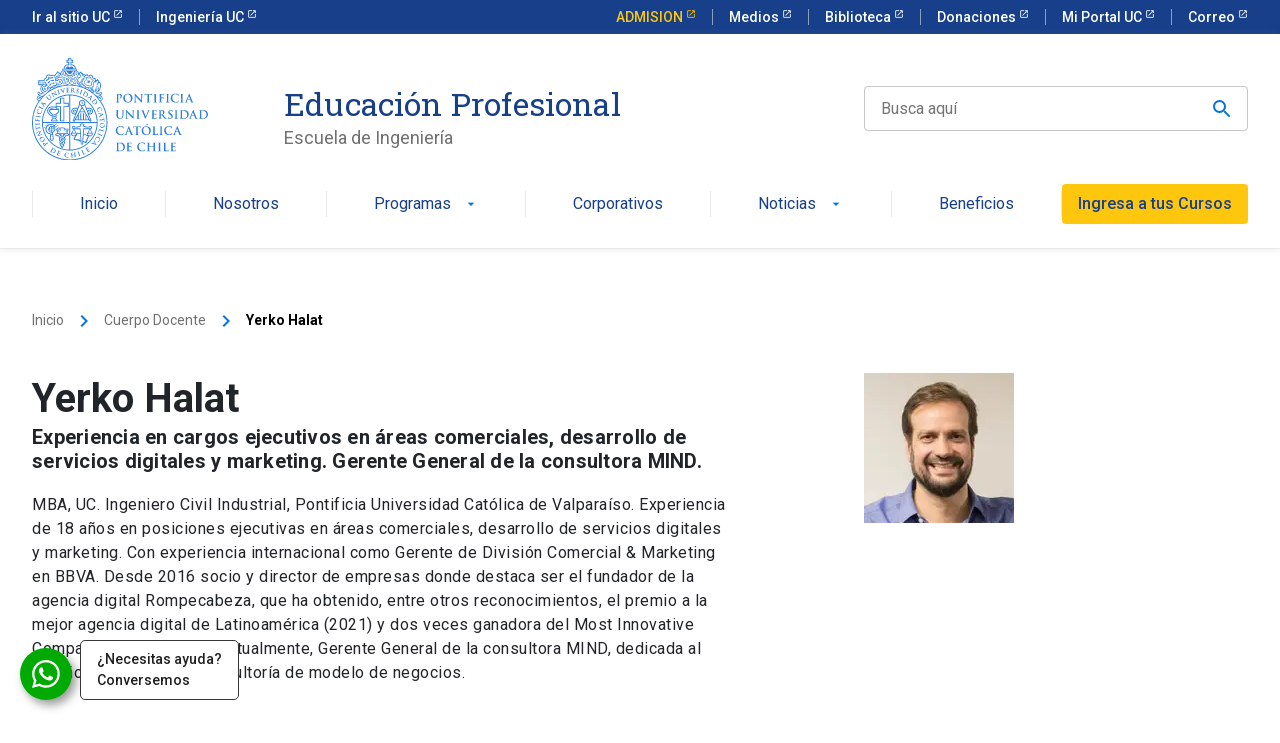

--- FILE ---
content_type: text/html; charset=UTF-8
request_url: https://educacionprofesional.ing.uc.cl/?docente=yerko-halat
body_size: 64853
content:
<!doctype html>
<html lang="es">


<head>
	<meta charset="UTF-8">
	<meta name="viewport" content="width=device-width, initial-scale=1">
	<title>Yerko Halat - Ingeniería UC Educación Profesional</title>
	<link rel="profile" href="https://gmpg.org/xfn/11">

	<meta name='robots' content='index, follow, max-image-preview:large, max-snippet:-1, max-video-preview:-1' />

	<!-- This site is optimized with the Yoast SEO Premium plugin v26.8 (Yoast SEO v26.8) - https://yoast.com/product/yoast-seo-premium-wordpress/ -->
	<link rel="canonical" href="https://educacionprofesional.ing.uc.cl/?docente=yerko-halat" />
	<meta property="og:locale" content="es_ES" />
	<meta property="og:type" content="article" />
	<meta property="og:title" content="Yerko Halat" />
	<meta property="og:url" content="https://educacionprofesional.ing.uc.cl/?docente=yerko-halat" />
	<meta property="og:site_name" content="Ingeniería UC Educación Profesional" />
	<meta property="article:publisher" content="https://www.facebook.com/EP.IngenieriaUC/" />
	<meta property="article:modified_time" content="2025-02-19T14:59:33+00:00" />
	<meta property="og:image" content="https://educacionprofesional.ing.uc.cl/app/uploads/2023/03/yerko-halat-profesor-diplomado-experiencia-cliente.webp" />
	<meta property="og:image:width" content="150" />
	<meta property="og:image:height" content="150" />
	<meta property="og:image:type" content="image/webp" />
	<meta name="twitter:card" content="summary_large_image" />
	<meta name="twitter:site" content="@EP_IngenieriaUC" />
	<script type="application/ld+json" class="yoast-schema-graph">{"@context":"https://schema.org","@graph":[{"@type":"WebPage","@id":"https://educacionprofesional.ing.uc.cl/?docente=yerko-halat","url":"https://educacionprofesional.ing.uc.cl/?docente=yerko-halat","name":"Yerko Halat - Ingeniería UC Educación Profesional","isPartOf":{"@id":"https://educacionprofesional.ing.uc.cl/#website"},"primaryImageOfPage":{"@id":"https://educacionprofesional.ing.uc.cl/?docente=yerko-halat#primaryimage"},"image":{"@id":"https://educacionprofesional.ing.uc.cl/?docente=yerko-halat#primaryimage"},"thumbnailUrl":"https://educacionprofesional.ing.uc.cl/app/uploads/2023/03/yerko-halat-profesor-diplomado-experiencia-cliente.webp","datePublished":"2023-03-15T00:32:17+00:00","dateModified":"2025-02-19T14:59:33+00:00","breadcrumb":{"@id":"https://educacionprofesional.ing.uc.cl/?docente=yerko-halat#breadcrumb"},"inLanguage":"es","potentialAction":[{"@type":"ReadAction","target":["https://educacionprofesional.ing.uc.cl/?docente=yerko-halat"]}]},{"@type":"ImageObject","inLanguage":"es","@id":"https://educacionprofesional.ing.uc.cl/?docente=yerko-halat#primaryimage","url":"https://educacionprofesional.ing.uc.cl/app/uploads/2023/03/yerko-halat-profesor-diplomado-experiencia-cliente.webp","contentUrl":"https://educacionprofesional.ing.uc.cl/app/uploads/2023/03/yerko-halat-profesor-diplomado-experiencia-cliente.webp","width":150,"height":150},{"@type":"BreadcrumbList","@id":"https://educacionprofesional.ing.uc.cl/?docente=yerko-halat#breadcrumb","itemListElement":[{"@type":"ListItem","position":1,"name":"Home","item":"https://educacionprofesional.ing.uc.cl/"},{"@type":"ListItem","position":2,"name":"Yerko Halat"}]},{"@type":"WebSite","@id":"https://educacionprofesional.ing.uc.cl/#website","url":"https://educacionprofesional.ing.uc.cl/","name":"Ingeniería UC Educación Profesional","description":"Diplomados y Cursos de Ingeniería UC","publisher":{"@id":"https://educacionprofesional.ing.uc.cl/#organization"},"potentialAction":[{"@type":"SearchAction","target":{"@type":"EntryPoint","urlTemplate":"https://educacionprofesional.ing.uc.cl/?s={search_term_string}"},"query-input":{"@type":"PropertyValueSpecification","valueRequired":true,"valueName":"search_term_string"}}],"inLanguage":"es"},{"@type":"Organization","@id":"https://educacionprofesional.ing.uc.cl/#organization","name":"Educación Profesional de la Escuela de Ingeniería, Pontificia Universidad Católica de Chile","alternateName":"Educación Profesional Ingeniería UC","url":"https://educacionprofesional.ing.uc.cl/","logo":{"@type":"ImageObject","inLanguage":"es","@id":"https://educacionprofesional.ing.uc.cl/#/schema/logo/image/","url":"https://educacionprofesional.ing.uc.cl/app/uploads/2025/06/uc-escudo-25.png","contentUrl":"https://educacionprofesional.ing.uc.cl/app/uploads/2025/06/uc-escudo-25.png","width":696,"height":696,"caption":"Educación Profesional de la Escuela de Ingeniería, Pontificia Universidad Católica de Chile"},"image":{"@id":"https://educacionprofesional.ing.uc.cl/#/schema/logo/image/"},"sameAs":["https://www.facebook.com/EP.IngenieriaUC/","https://x.com/EP_IngenieriaUC","https://www.instagram.com/ep.ingenieriauc/","https://www.linkedin.com/company/educacin-profesional-de-ingeniera-uc/","https://www.youtube.com/channel/UC8wCQ_uXOcZszBF048bIS-Q?view_as=subscriber","https://www.tiktok.com/@ep.ingenieriauc","https://open.spotify.com/show/13msADmbsNcI3nBPTULmHB?si=5639d22fbe3d4832"],"description":"Educación Profesional de la Escuela de Ingeniería, Pontificia Universidad Católica de Chile"}]}</script>
	<!-- / Yoast SEO Premium plugin. -->


<script type='application/javascript'  id='pys-version-script'>console.log('PixelYourSite Free version 11.1.5.2');</script>
<link rel="alternate" title="oEmbed (JSON)" type="application/json+oembed" href="https://educacionprofesional.ing.uc.cl/wp-json/oembed/1.0/embed?url=https%3A%2F%2Feducacionprofesional.ing.uc.cl%2F%3Fdocente%3Dyerko-halat" />
<link rel="alternate" title="oEmbed (XML)" type="text/xml+oembed" href="https://educacionprofesional.ing.uc.cl/wp-json/oembed/1.0/embed?url=https%3A%2F%2Feducacionprofesional.ing.uc.cl%2F%3Fdocente%3Dyerko-halat&#038;format=xml" />
<style id='wp-img-auto-sizes-contain-inline-css' type='text/css'>
img:is([sizes=auto i],[sizes^="auto," i]){contain-intrinsic-size:3000px 1500px}
/*# sourceURL=wp-img-auto-sizes-contain-inline-css */
</style>
<style id='wp-block-library-inline-css' type='text/css'>
:root{--wp-block-synced-color:#7a00df;--wp-block-synced-color--rgb:122,0,223;--wp-bound-block-color:var(--wp-block-synced-color);--wp-editor-canvas-background:#ddd;--wp-admin-theme-color:#007cba;--wp-admin-theme-color--rgb:0,124,186;--wp-admin-theme-color-darker-10:#006ba1;--wp-admin-theme-color-darker-10--rgb:0,107,160.5;--wp-admin-theme-color-darker-20:#005a87;--wp-admin-theme-color-darker-20--rgb:0,90,135;--wp-admin-border-width-focus:2px}@media (min-resolution:192dpi){:root{--wp-admin-border-width-focus:1.5px}}.wp-element-button{cursor:pointer}:root .has-very-light-gray-background-color{background-color:#eee}:root .has-very-dark-gray-background-color{background-color:#313131}:root .has-very-light-gray-color{color:#eee}:root .has-very-dark-gray-color{color:#313131}:root .has-vivid-green-cyan-to-vivid-cyan-blue-gradient-background{background:linear-gradient(135deg,#00d084,#0693e3)}:root .has-purple-crush-gradient-background{background:linear-gradient(135deg,#34e2e4,#4721fb 50%,#ab1dfe)}:root .has-hazy-dawn-gradient-background{background:linear-gradient(135deg,#faaca8,#dad0ec)}:root .has-subdued-olive-gradient-background{background:linear-gradient(135deg,#fafae1,#67a671)}:root .has-atomic-cream-gradient-background{background:linear-gradient(135deg,#fdd79a,#004a59)}:root .has-nightshade-gradient-background{background:linear-gradient(135deg,#330968,#31cdcf)}:root .has-midnight-gradient-background{background:linear-gradient(135deg,#020381,#2874fc)}:root{--wp--preset--font-size--normal:16px;--wp--preset--font-size--huge:42px}.has-regular-font-size{font-size:1em}.has-larger-font-size{font-size:2.625em}.has-normal-font-size{font-size:var(--wp--preset--font-size--normal)}.has-huge-font-size{font-size:var(--wp--preset--font-size--huge)}.has-text-align-center{text-align:center}.has-text-align-left{text-align:left}.has-text-align-right{text-align:right}.has-fit-text{white-space:nowrap!important}#end-resizable-editor-section{display:none}.aligncenter{clear:both}.items-justified-left{justify-content:flex-start}.items-justified-center{justify-content:center}.items-justified-right{justify-content:flex-end}.items-justified-space-between{justify-content:space-between}.screen-reader-text{border:0;clip-path:inset(50%);height:1px;margin:-1px;overflow:hidden;padding:0;position:absolute;width:1px;word-wrap:normal!important}.screen-reader-text:focus{background-color:#ddd;clip-path:none;color:#444;display:block;font-size:1em;height:auto;left:5px;line-height:normal;padding:15px 23px 14px;text-decoration:none;top:5px;width:auto;z-index:100000}html :where(.has-border-color){border-style:solid}html :where([style*=border-top-color]){border-top-style:solid}html :where([style*=border-right-color]){border-right-style:solid}html :where([style*=border-bottom-color]){border-bottom-style:solid}html :where([style*=border-left-color]){border-left-style:solid}html :where([style*=border-width]){border-style:solid}html :where([style*=border-top-width]){border-top-style:solid}html :where([style*=border-right-width]){border-right-style:solid}html :where([style*=border-bottom-width]){border-bottom-style:solid}html :where([style*=border-left-width]){border-left-style:solid}html :where(img[class*=wp-image-]){height:auto;max-width:100%}:where(figure){margin:0 0 1em}html :where(.is-position-sticky){--wp-admin--admin-bar--position-offset:var(--wp-admin--admin-bar--height,0px)}@media screen and (max-width:600px){html :where(.is-position-sticky){--wp-admin--admin-bar--position-offset:0px}}

/*# sourceURL=wp-block-library-inline-css */
</style><style id='global-styles-inline-css' type='text/css'>
:root{--wp--preset--aspect-ratio--square: 1;--wp--preset--aspect-ratio--4-3: 4/3;--wp--preset--aspect-ratio--3-4: 3/4;--wp--preset--aspect-ratio--3-2: 3/2;--wp--preset--aspect-ratio--2-3: 2/3;--wp--preset--aspect-ratio--16-9: 16/9;--wp--preset--aspect-ratio--9-16: 9/16;--wp--preset--color--black: #000000;--wp--preset--color--cyan-bluish-gray: #abb8c3;--wp--preset--color--white: #ffffff;--wp--preset--color--pale-pink: #f78da7;--wp--preset--color--vivid-red: #cf2e2e;--wp--preset--color--luminous-vivid-orange: #ff6900;--wp--preset--color--luminous-vivid-amber: #fcb900;--wp--preset--color--light-green-cyan: #7bdcb5;--wp--preset--color--vivid-green-cyan: #00d084;--wp--preset--color--pale-cyan-blue: #8ed1fc;--wp--preset--color--vivid-cyan-blue: #0693e3;--wp--preset--color--vivid-purple: #9b51e0;--wp--preset--gradient--vivid-cyan-blue-to-vivid-purple: linear-gradient(135deg,rgb(6,147,227) 0%,rgb(155,81,224) 100%);--wp--preset--gradient--light-green-cyan-to-vivid-green-cyan: linear-gradient(135deg,rgb(122,220,180) 0%,rgb(0,208,130) 100%);--wp--preset--gradient--luminous-vivid-amber-to-luminous-vivid-orange: linear-gradient(135deg,rgb(252,185,0) 0%,rgb(255,105,0) 100%);--wp--preset--gradient--luminous-vivid-orange-to-vivid-red: linear-gradient(135deg,rgb(255,105,0) 0%,rgb(207,46,46) 100%);--wp--preset--gradient--very-light-gray-to-cyan-bluish-gray: linear-gradient(135deg,rgb(238,238,238) 0%,rgb(169,184,195) 100%);--wp--preset--gradient--cool-to-warm-spectrum: linear-gradient(135deg,rgb(74,234,220) 0%,rgb(151,120,209) 20%,rgb(207,42,186) 40%,rgb(238,44,130) 60%,rgb(251,105,98) 80%,rgb(254,248,76) 100%);--wp--preset--gradient--blush-light-purple: linear-gradient(135deg,rgb(255,206,236) 0%,rgb(152,150,240) 100%);--wp--preset--gradient--blush-bordeaux: linear-gradient(135deg,rgb(254,205,165) 0%,rgb(254,45,45) 50%,rgb(107,0,62) 100%);--wp--preset--gradient--luminous-dusk: linear-gradient(135deg,rgb(255,203,112) 0%,rgb(199,81,192) 50%,rgb(65,88,208) 100%);--wp--preset--gradient--pale-ocean: linear-gradient(135deg,rgb(255,245,203) 0%,rgb(182,227,212) 50%,rgb(51,167,181) 100%);--wp--preset--gradient--electric-grass: linear-gradient(135deg,rgb(202,248,128) 0%,rgb(113,206,126) 100%);--wp--preset--gradient--midnight: linear-gradient(135deg,rgb(2,3,129) 0%,rgb(40,116,252) 100%);--wp--preset--font-size--small: 13px;--wp--preset--font-size--medium: 20px;--wp--preset--font-size--large: 36px;--wp--preset--font-size--x-large: 42px;--wp--preset--spacing--20: 0.44rem;--wp--preset--spacing--30: 0.67rem;--wp--preset--spacing--40: 1rem;--wp--preset--spacing--50: 1.5rem;--wp--preset--spacing--60: 2.25rem;--wp--preset--spacing--70: 3.38rem;--wp--preset--spacing--80: 5.06rem;--wp--preset--shadow--natural: 6px 6px 9px rgba(0, 0, 0, 0.2);--wp--preset--shadow--deep: 12px 12px 50px rgba(0, 0, 0, 0.4);--wp--preset--shadow--sharp: 6px 6px 0px rgba(0, 0, 0, 0.2);--wp--preset--shadow--outlined: 6px 6px 0px -3px rgb(255, 255, 255), 6px 6px rgb(0, 0, 0);--wp--preset--shadow--crisp: 6px 6px 0px rgb(0, 0, 0);}:where(.is-layout-flex){gap: 0.5em;}:where(.is-layout-grid){gap: 0.5em;}body .is-layout-flex{display: flex;}.is-layout-flex{flex-wrap: wrap;align-items: center;}.is-layout-flex > :is(*, div){margin: 0;}body .is-layout-grid{display: grid;}.is-layout-grid > :is(*, div){margin: 0;}:where(.wp-block-columns.is-layout-flex){gap: 2em;}:where(.wp-block-columns.is-layout-grid){gap: 2em;}:where(.wp-block-post-template.is-layout-flex){gap: 1.25em;}:where(.wp-block-post-template.is-layout-grid){gap: 1.25em;}.has-black-color{color: var(--wp--preset--color--black) !important;}.has-cyan-bluish-gray-color{color: var(--wp--preset--color--cyan-bluish-gray) !important;}.has-white-color{color: var(--wp--preset--color--white) !important;}.has-pale-pink-color{color: var(--wp--preset--color--pale-pink) !important;}.has-vivid-red-color{color: var(--wp--preset--color--vivid-red) !important;}.has-luminous-vivid-orange-color{color: var(--wp--preset--color--luminous-vivid-orange) !important;}.has-luminous-vivid-amber-color{color: var(--wp--preset--color--luminous-vivid-amber) !important;}.has-light-green-cyan-color{color: var(--wp--preset--color--light-green-cyan) !important;}.has-vivid-green-cyan-color{color: var(--wp--preset--color--vivid-green-cyan) !important;}.has-pale-cyan-blue-color{color: var(--wp--preset--color--pale-cyan-blue) !important;}.has-vivid-cyan-blue-color{color: var(--wp--preset--color--vivid-cyan-blue) !important;}.has-vivid-purple-color{color: var(--wp--preset--color--vivid-purple) !important;}.has-black-background-color{background-color: var(--wp--preset--color--black) !important;}.has-cyan-bluish-gray-background-color{background-color: var(--wp--preset--color--cyan-bluish-gray) !important;}.has-white-background-color{background-color: var(--wp--preset--color--white) !important;}.has-pale-pink-background-color{background-color: var(--wp--preset--color--pale-pink) !important;}.has-vivid-red-background-color{background-color: var(--wp--preset--color--vivid-red) !important;}.has-luminous-vivid-orange-background-color{background-color: var(--wp--preset--color--luminous-vivid-orange) !important;}.has-luminous-vivid-amber-background-color{background-color: var(--wp--preset--color--luminous-vivid-amber) !important;}.has-light-green-cyan-background-color{background-color: var(--wp--preset--color--light-green-cyan) !important;}.has-vivid-green-cyan-background-color{background-color: var(--wp--preset--color--vivid-green-cyan) !important;}.has-pale-cyan-blue-background-color{background-color: var(--wp--preset--color--pale-cyan-blue) !important;}.has-vivid-cyan-blue-background-color{background-color: var(--wp--preset--color--vivid-cyan-blue) !important;}.has-vivid-purple-background-color{background-color: var(--wp--preset--color--vivid-purple) !important;}.has-black-border-color{border-color: var(--wp--preset--color--black) !important;}.has-cyan-bluish-gray-border-color{border-color: var(--wp--preset--color--cyan-bluish-gray) !important;}.has-white-border-color{border-color: var(--wp--preset--color--white) !important;}.has-pale-pink-border-color{border-color: var(--wp--preset--color--pale-pink) !important;}.has-vivid-red-border-color{border-color: var(--wp--preset--color--vivid-red) !important;}.has-luminous-vivid-orange-border-color{border-color: var(--wp--preset--color--luminous-vivid-orange) !important;}.has-luminous-vivid-amber-border-color{border-color: var(--wp--preset--color--luminous-vivid-amber) !important;}.has-light-green-cyan-border-color{border-color: var(--wp--preset--color--light-green-cyan) !important;}.has-vivid-green-cyan-border-color{border-color: var(--wp--preset--color--vivid-green-cyan) !important;}.has-pale-cyan-blue-border-color{border-color: var(--wp--preset--color--pale-cyan-blue) !important;}.has-vivid-cyan-blue-border-color{border-color: var(--wp--preset--color--vivid-cyan-blue) !important;}.has-vivid-purple-border-color{border-color: var(--wp--preset--color--vivid-purple) !important;}.has-vivid-cyan-blue-to-vivid-purple-gradient-background{background: var(--wp--preset--gradient--vivid-cyan-blue-to-vivid-purple) !important;}.has-light-green-cyan-to-vivid-green-cyan-gradient-background{background: var(--wp--preset--gradient--light-green-cyan-to-vivid-green-cyan) !important;}.has-luminous-vivid-amber-to-luminous-vivid-orange-gradient-background{background: var(--wp--preset--gradient--luminous-vivid-amber-to-luminous-vivid-orange) !important;}.has-luminous-vivid-orange-to-vivid-red-gradient-background{background: var(--wp--preset--gradient--luminous-vivid-orange-to-vivid-red) !important;}.has-very-light-gray-to-cyan-bluish-gray-gradient-background{background: var(--wp--preset--gradient--very-light-gray-to-cyan-bluish-gray) !important;}.has-cool-to-warm-spectrum-gradient-background{background: var(--wp--preset--gradient--cool-to-warm-spectrum) !important;}.has-blush-light-purple-gradient-background{background: var(--wp--preset--gradient--blush-light-purple) !important;}.has-blush-bordeaux-gradient-background{background: var(--wp--preset--gradient--blush-bordeaux) !important;}.has-luminous-dusk-gradient-background{background: var(--wp--preset--gradient--luminous-dusk) !important;}.has-pale-ocean-gradient-background{background: var(--wp--preset--gradient--pale-ocean) !important;}.has-electric-grass-gradient-background{background: var(--wp--preset--gradient--electric-grass) !important;}.has-midnight-gradient-background{background: var(--wp--preset--gradient--midnight) !important;}.has-small-font-size{font-size: var(--wp--preset--font-size--small) !important;}.has-medium-font-size{font-size: var(--wp--preset--font-size--medium) !important;}.has-large-font-size{font-size: var(--wp--preset--font-size--large) !important;}.has-x-large-font-size{font-size: var(--wp--preset--font-size--x-large) !important;}
/*# sourceURL=global-styles-inline-css */
</style>

<style id='classic-theme-styles-inline-css' type='text/css'>
/*! This file is auto-generated */
.wp-block-button__link{color:#fff;background-color:#32373c;border-radius:9999px;box-shadow:none;text-decoration:none;padding:calc(.667em + 2px) calc(1.333em + 2px);font-size:1.125em}.wp-block-file__button{background:#32373c;color:#fff;text-decoration:none}
/*# sourceURL=/wp-includes/css/classic-themes.min.css */
</style>
<link rel='stylesheet' id='educacion-profesional-style-css' href='https://educacionprofesional.ing.uc.cl/app/themes/educacion-profesional/style.css?ver=6.9' type='text/css' media='all' />
<link rel='stylesheet' id='child-style-css' href='https://educacionprofesional.ing.uc.cl/app/themes/educacion-profesional-child/style.css?ver=1.0.0' type='text/css' media='all' />
<link rel='stylesheet' id='build-style-css' href='https://educacionprofesional.ing.uc.cl/app/themes/educacion-profesional/build/index.css?ver=1.0' type='text/css' media='all' />
<script type="text/javascript" id="jquery-core-js-extra">
/* <![CDATA[ */
var pysFacebookRest = {"restApiUrl":"https://educacionprofesional.ing.uc.cl/wp-json/pys-facebook/v1/event","debug":""};
//# sourceURL=jquery-core-js-extra
/* ]]> */
</script>
<script type="text/javascript" src="https://educacionprofesional.ing.uc.cl/wp/wp-includes/js/jquery/jquery.min.js?ver=3.7.1" id="jquery-core-js"></script>
<script type="text/javascript" src="https://educacionprofesional.ing.uc.cl/wp/wp-includes/js/jquery/jquery-migrate.min.js?ver=3.4.1" id="jquery-migrate-js"></script>
<script type="text/javascript" src="https://educacionprofesional.ing.uc.cl/app/plugins/pixelyoursite/dist/scripts/jquery.bind-first-0.2.3.min.js?ver=0.2.3" id="jquery-bind-first-js"></script>
<script type="text/javascript" src="https://educacionprofesional.ing.uc.cl/app/plugins/pixelyoursite/dist/scripts/js.cookie-2.1.3.min.js?ver=2.1.3" id="js-cookie-pys-js"></script>
<script type="text/javascript" src="https://educacionprofesional.ing.uc.cl/app/plugins/pixelyoursite/dist/scripts/tld.min.js?ver=2.3.1" id="js-tld-js"></script>
<script type="text/javascript" id="pys-js-extra">
/* <![CDATA[ */
var pysOptions = {"staticEvents":{"facebook":{"init_event":[{"delay":0,"type":"static","ajaxFire":false,"name":"PageView","pixelIds":["1239147619475595"],"eventID":"3eddcaaf-40ba-4610-ac1e-bee1f2bbdf7f","params":{"page_title":"Yerko Halat","post_type":"docente","post_id":11266,"plugin":"PixelYourSite","user_role":"guest","event_url":"educacionprofesional.ing.uc.cl/"},"e_id":"init_event","ids":[],"hasTimeWindow":false,"timeWindow":0,"woo_order":"","edd_order":""}]}},"dynamicEvents":{"automatic_event_form":{"facebook":{"delay":0,"type":"dyn","name":"Form","pixelIds":["1239147619475595"],"eventID":"e9f2f90a-cf0b-461a-a144-1e83455e44c7","params":{"page_title":"Yerko Halat","post_type":"docente","post_id":11266,"plugin":"PixelYourSite","user_role":"guest","event_url":"educacionprofesional.ing.uc.cl/"},"e_id":"automatic_event_form","ids":[],"hasTimeWindow":false,"timeWindow":0,"woo_order":"","edd_order":""}},"automatic_event_scroll":{"facebook":{"delay":0,"type":"dyn","name":"PageScroll","scroll_percent":30,"pixelIds":["1239147619475595"],"eventID":"48526c55-7e35-44d0-bc3d-c6842717648f","params":{"page_title":"Yerko Halat","post_type":"docente","post_id":11266,"plugin":"PixelYourSite","user_role":"guest","event_url":"educacionprofesional.ing.uc.cl/"},"e_id":"automatic_event_scroll","ids":[],"hasTimeWindow":false,"timeWindow":0,"woo_order":"","edd_order":""}},"automatic_event_time_on_page":{"facebook":{"delay":0,"type":"dyn","name":"TimeOnPage","time_on_page":30,"pixelIds":["1239147619475595"],"eventID":"58fb7726-c22f-4eca-b219-1efdd6577c4a","params":{"page_title":"Yerko Halat","post_type":"docente","post_id":11266,"plugin":"PixelYourSite","user_role":"guest","event_url":"educacionprofesional.ing.uc.cl/"},"e_id":"automatic_event_time_on_page","ids":[],"hasTimeWindow":false,"timeWindow":0,"woo_order":"","edd_order":""}}},"triggerEvents":[],"triggerEventTypes":[],"facebook":{"pixelIds":["1239147619475595"],"advancedMatching":[],"advancedMatchingEnabled":true,"removeMetadata":false,"wooVariableAsSimple":false,"serverApiEnabled":true,"wooCRSendFromServer":false,"send_external_id":null,"enabled_medical":false,"do_not_track_medical_param":["event_url","post_title","page_title","landing_page","content_name","categories","category_name","tags"],"meta_ldu":false},"debug":"","siteUrl":"https://educacionprofesional.ing.uc.cl/wp","ajaxUrl":"https://educacionprofesional.ing.uc.cl/wp/wp-admin/admin-ajax.php","ajax_event":"3a13f67d12","enable_remove_download_url_param":"1","cookie_duration":"7","last_visit_duration":"60","enable_success_send_form":"","ajaxForServerEvent":"1","ajaxForServerStaticEvent":"1","useSendBeacon":"1","send_external_id":"1","external_id_expire":"180","track_cookie_for_subdomains":"1","google_consent_mode":"1","gdpr":{"ajax_enabled":false,"all_disabled_by_api":false,"facebook_disabled_by_api":false,"analytics_disabled_by_api":false,"google_ads_disabled_by_api":false,"pinterest_disabled_by_api":false,"bing_disabled_by_api":false,"reddit_disabled_by_api":false,"externalID_disabled_by_api":false,"facebook_prior_consent_enabled":true,"analytics_prior_consent_enabled":true,"google_ads_prior_consent_enabled":null,"pinterest_prior_consent_enabled":true,"bing_prior_consent_enabled":true,"cookiebot_integration_enabled":false,"cookiebot_facebook_consent_category":"marketing","cookiebot_analytics_consent_category":"statistics","cookiebot_tiktok_consent_category":"marketing","cookiebot_google_ads_consent_category":"marketing","cookiebot_pinterest_consent_category":"marketing","cookiebot_bing_consent_category":"marketing","consent_magic_integration_enabled":false,"real_cookie_banner_integration_enabled":false,"cookie_notice_integration_enabled":false,"cookie_law_info_integration_enabled":false,"analytics_storage":{"enabled":true,"value":"granted","filter":false},"ad_storage":{"enabled":true,"value":"granted","filter":false},"ad_user_data":{"enabled":true,"value":"granted","filter":false},"ad_personalization":{"enabled":true,"value":"granted","filter":false}},"cookie":{"disabled_all_cookie":false,"disabled_start_session_cookie":false,"disabled_advanced_form_data_cookie":false,"disabled_landing_page_cookie":false,"disabled_first_visit_cookie":false,"disabled_trafficsource_cookie":false,"disabled_utmTerms_cookie":false,"disabled_utmId_cookie":false},"tracking_analytics":{"TrafficSource":"direct","TrafficLanding":"undefined","TrafficUtms":[],"TrafficUtmsId":[]},"GATags":{"ga_datalayer_type":"default","ga_datalayer_name":"dataLayerPYS"},"woo":{"enabled":false},"edd":{"enabled":false},"cache_bypass":"1770000679"};
//# sourceURL=pys-js-extra
/* ]]> */
</script>
<script type="text/javascript" src="https://educacionprofesional.ing.uc.cl/app/plugins/pixelyoursite/dist/scripts/public.js?ver=11.1.5.2" id="pys-js"></script>
<link rel="https://api.w.org/" href="https://educacionprofesional.ing.uc.cl/wp-json/" /><link rel="alternate" title="JSON" type="application/json" href="https://educacionprofesional.ing.uc.cl/wp-json/wp/v2/docente/11266" /><link rel="EditURI" type="application/rsd+xml" title="RSD" href="https://educacionprofesional.ing.uc.cl/wp/xmlrpc.php?rsd" />
<link rel='shortlink' href='https://educacionprofesional.ing.uc.cl/?p=11266' />
<link rel="icon" href="https://educacionprofesional.ing.uc.cl/app/uploads/2024/10/uc-escudo-150x150.png" sizes="32x32" />
<link rel="icon" href="https://educacionprofesional.ing.uc.cl/app/uploads/2024/10/uc-escudo-300x300.png" sizes="192x192" />
<link rel="apple-touch-icon" href="https://educacionprofesional.ing.uc.cl/app/uploads/2024/10/uc-escudo-300x300.png" />
<meta name="msapplication-TileImage" content="https://educacionprofesional.ing.uc.cl/app/uploads/2024/10/uc-escudo-300x300.png" />

	<!-- Additional Scripts -->
						<!-- Google Tag Manager -->
<script>(function(w,d,s,l,i){w[l]=w[l]||[];w[l].push({'gtm.start':
new Date().getTime(),event:'gtm.js'});var f=d.getElementsByTagName(s)[0],
j=d.createElement(s),dl=l!='dataLayer'?'&l='+l:'';j.async=true;j.src=
'https://www.googletagmanager.com/gtm.js?id='+i+dl;f.parentNode.insertBefore(j,f);
})(window,document,'script','dataLayer','GTM-P5MLSRQ');</script>
<!-- End Google Tag Manager -->					<!-- Clarity tracking code for https://educacionprofesional.ing.uc.cl/ -->
<script>
    (function(c,l,a,r,i,t,y){
        c[a]=c[a]||function(){(c[a].q=c[a].q||[]).push(arguments)};
        t=l.createElement(r);t.async=1;t.src="https://www.clarity.ms/tag/"+i+"?ref=bwt";
        y=l.getElementsByTagName(r)[0];y.parentNode.insertBefore(t,y);
    })(window, document, "clarity", "script", "ijeyopfzw8");
</script>			</head>

<body class="wp-singular docente-template-default single single-docente postid-11266 wp-theme-educacion-profesional wp-child-theme-educacion-profesional-child">

	<header class="uc-header">
		<nav class="uc-top-bar">
			<div class="container">
				<div class="top-bar_mobile-logo d-block d-lg-none">
					<img src="https://kit-digital-uc-prod.s3.amazonaws.com/assets/logo-uc-comprimido.svg" alt="Logo UC" class="img-fluid">
				</div>
				<div class="top-bar_links justify-content-between d-none d-lg-flex">
					<ul class="top-bar_links">
													<li class="">
								<a href="https://www.uc.cl/" target="_blank" class="text-size--sm external">
									Ir al sitio UC								</a>
							</li>
													<li class="">
								<a href="https://www.ing.puc.cl/" target="_blank" class="text-size--sm external">
									Ingeniería UC								</a>
							</li>
											</ul>
					<ul class="top-bar_links">
													<li class="admission-button-top">
								<a class="text-size--sm external" href="https://admision.uc.cl/" target="_blank">
									ADMISION								</a>
							</li>
													<li class="">
								<a class="text-size--sm external" href="https://www.uc.cl/medios-en-la-uc/" target="_blank">
									Medios								</a>
							</li>
													<li class="">
								<a class="text-size--sm external" href="https://bibliotecas.uc.cl/" target="_blank">
									Biblioteca								</a>
							</li>
													<li class="">
								<a class="text-size--sm external" href="https://donaciones.uc.cl/" target="_blank">
									Donaciones								</a>
							</li>
													<li class="">
								<a class="text-size--sm external" href="https://sso.uc.cl/cas/login" target="_blank">
									Mi Portal UC								</a>
							</li>
													<li class="">
								<a class="text-size--sm external" href="https://webaccess.uc.cl/" target="_blank">
									Correo								</a>
							</li>
											</ul>
				</div>
			</div>
		</nav>
		<nav class="uc-navbar">
			<!-- Menú para versión Escritorio -->
			<div class="container d-none d-lg-block">
				<div class="row align-items-center">
					<div class="col-lg-2">
						<a href="https://educacionprofesional.ing.uc.cl">
							<img src="https://kit-digital-uc-prod.s3.amazonaws.com/assets/escudos/logo-uc-01.svg" alt="Pontificia Universidad Católica de Chile" class="img-fluid w-full" />
						</a>
					</div>
					<div class="col-lg-6 pl-60">
						<a href="https://educacionprofesional.ing.uc.cl" class="h2 text-font--serif text-color--blue mt-24 uc-btn btn-inline">
							Educación Profesional						</a>
						<div class="text-color--gray p-size--lg">
							Escuela de Ingeniería						</div>
					</div>
					<div class="col-lg-4 uc-global-search-filter">
						<form action="https://educacionprofesional.ing.uc.cl/?s=" method="get" class="uc-form uc-filters">
							<div class="uc-form-group no-margin">
								<input id="search" name="s" type="text" class="uc-input-style w-icon search" placeholder="Busca aquí" value="" />
								<button class="uc-btn position-absolute right-0 top-0 h-full px-24">
									<span class="w-icon search"></span>
								</button>
							</div>
							<input type="hidden" name="post_type" value=["diplomado","curso","magister","mooc","post","evento","docente","testimonio"]>
							<input type="hidden" name="page" value="1">
						</form>
						<div class="uc-table-list uc-search-filter_content d-none bg-white flex-column">
							<ul class="uc-table-list_content uc-search-filter_results h-full">
								<!-- Resultados -->
							</ul>
							<div class="uc-search-filter_pagination row justify-content-center">
								<!-- Paginador -->
							</div>
							<button class="uc-search-filter_button uc-btn btn-primary justify-content-center">
								Ver más resultados
							</button>
						</div>
					</div>
				</div>
									<ul class="uc-navbar_nav">
													<li class="nav-item  ">
								<a href="https://educacionprofesional.ing.uc.cl/" class="uc-btn btn-inline">
									Inicio																	</a>
															</li>
													<li class="nav-item  ">
								<a href="https://educacionprofesional.ing.uc.cl/nosotros/" class="uc-btn btn-inline">
									Nosotros																	</a>
															</li>
													<li class="nav-item uc-navbar-dropdown ">
								<a href="#" class="uc-btn btn-inline">
									Programas																			<i class="uc-icon">arrow_drop_down</i>
																	</a>
																	<ul class="uc-navbar-dropdown_menu">
																					<li class="dropdown_item--heading">
												<a href="https://educacionprofesional.ing.uc.cl/cursos/" class="uc-btn">Cursos</a>
											</li>
																					<li class="dropdown_item--heading">
												<a href="https://educacionprofesional.ing.uc.cl/diplomados/" class="uc-btn">Diplomados</a>
											</li>
																					<li class="dropdown_item--heading">
												<a href="https://educacionprofesional.ing.uc.cl/magisteres/" class="uc-btn">Magísteres</a>
											</li>
																					<li class="dropdown_item--heading">
												<a href="https://educacionprofesional.ing.uc.cl/mooc/" class="uc-btn">MOOC</a>
											</li>
																			</ul>
															</li>
													<li class="nav-item  ">
								<a href="https://educacionprofesional.ing.uc.cl/corporativos/" class="uc-btn btn-inline">
									Corporativos																	</a>
															</li>
													<li class="nav-item uc-navbar-dropdown ">
								<a href="#" class="uc-btn btn-inline">
									Noticias																			<i class="uc-icon">arrow_drop_down</i>
																	</a>
																	<ul class="uc-navbar-dropdown_menu">
																					<li class="dropdown_item--heading">
												<a href="https://educacionprofesional.ing.uc.cl/agenda/" class="uc-btn">Agenda</a>
											</li>
																					<li class="dropdown_item--heading">
												<a href="https://educacionprofesional.ing.uc.cl/palabra-experta/" class="uc-btn">Palabra experta</a>
											</li>
																					<li class="dropdown_item--heading">
												<a href="https://educacionprofesional.ing.uc.cl/notas/" class="uc-btn">Notas</a>
											</li>
																			</ul>
															</li>
													<li class="nav-item  ">
								<a href="https://educacionprofesional.ing.uc.cl/beneficios/" class="uc-btn btn-inline">
									Beneficios																	</a>
															</li>
																			<li>
								<a href="https://ep.ingenieriauc.cl/login/" target="_blank" class="uc-btn btn-inline btn-cta">
									Ingresa a tus Cursos								</a>
							</li>
											</ul>
							</div>
			<!-- Menú para versión Móvil -->
			<div class="uc-navbar_mobile navbar_mobile-slide d-block d-lg-none">
				<div class="uc-navbar_mobile-bar navbar-brand">
					<div class="uc-navbar_mobile-logo navbar-light">
						<a href="https://educacionprofesional.ing.uc.cl" class="h3 text-font--serif text-color--blue uc-btn btn-inline">
							Educación Profesional						</a>
						<div class="text-color--gray p-size--sm">
							Escuela de Ingeniería						</div>
					</div>
					<a href="javascript:void(0);" class="uc-navbar_mobile-button">
						<span class="uc-icon"></span>
					</a>
				</div>
				<div class="uc-navbar_mobile-content">
											<ul class="uc-navbar_mobile-list">
															<li class="list-item ">
									<a href="https://educacionprofesional.ing.uc.cl/" class="">
										Inicio																			</a>
																	</li>
															<li class="list-item ">
									<a href="https://educacionprofesional.ing.uc.cl/nosotros/" class="">
										Nosotros																			</a>
																	</li>
															<li class="list-item has-list-children">
									<a href="#" class="list-open">
										Programas																					<i class="uc-icon icon-size--sm">arrow_forward_ios</i>
																			</a>
																			<ul class="list-item list-children z-1">
											<li class="list-item">
												<a href="javascript:void(0);" class="list-close">
													<div class="uc-icon icon-size--sm">arrow_back_ios</div>
													Programas												</a>
											</li>
											<!-- loop de elementos -->
																							<li class="list-item">
													<a href="https://educacionprofesional.ing.uc.cl/cursos/">
														Cursos													</a>
												</li>
																							<li class="list-item">
													<a href="https://educacionprofesional.ing.uc.cl/diplomados/">
														Diplomados													</a>
												</li>
																							<li class="list-item">
													<a href="https://educacionprofesional.ing.uc.cl/magisteres/">
														Magísteres													</a>
												</li>
																							<li class="list-item">
													<a href="https://educacionprofesional.ing.uc.cl/mooc/">
														MOOC													</a>
												</li>
																					</ul>
																	</li>
															<li class="list-item ">
									<a href="https://educacionprofesional.ing.uc.cl/corporativos/" class="">
										Corporativos																			</a>
																	</li>
															<li class="list-item has-list-children">
									<a href="#" class="list-open">
										Noticias																					<i class="uc-icon icon-size--sm">arrow_forward_ios</i>
																			</a>
																			<ul class="list-item list-children z-1">
											<li class="list-item">
												<a href="javascript:void(0);" class="list-close">
													<div class="uc-icon icon-size--sm">arrow_back_ios</div>
													Noticias												</a>
											</li>
											<!-- loop de elementos -->
																							<li class="list-item">
													<a href="https://educacionprofesional.ing.uc.cl/agenda/">
														Agenda													</a>
												</li>
																							<li class="list-item">
													<a href="https://educacionprofesional.ing.uc.cl/palabra-experta/">
														Palabra experta													</a>
												</li>
																							<li class="list-item">
													<a href="https://educacionprofesional.ing.uc.cl/notas/">
														Notas													</a>
												</li>
																					</ul>
																	</li>
															<li class="list-item ">
									<a href="https://educacionprofesional.ing.uc.cl/beneficios/" class="">
										Beneficios																			</a>
																	</li>
													</ul>
													<div class="px-16 my-16">
								<a href="https://ep.ingenieriauc.cl/login/" target="_blank" class="uc-btn btn-inline btn-cta w-full">
									Ingresa a tus Cursos								</a>
							</div>
																<div class="uc-mobile-search-filter px-16">
						<form action="https://educacionprofesional.ing.uc.cl/?s=" method="get" class="uc-form uc-filters px-16 my-16">
							<div class="uc-form-group no-margin">
								<input id="search_mobile" name="s" type="text" class="uc-input-style w-icon search" placeholder="Busca aquí" value="" />
								<button class="uc-btn position-absolute right-0 top-0 h-full px-24">
									<span class="w-icon search"></span>
								</button>
							</div>
							<input type="hidden" name="post_type" value=["diplomado","curso","magister","mooc","post","evento","docente","testimonio"]>
							<input type="hidden" name="page" value="1">
						</form>
						<div class="uc-table-list uc-search-filter_content d-none bg-white flex-column">
							<ul class="uc-table-list_content uc-search-filter_results h-full">
								<!-- Resultados -->
							</ul>
							<div class="uc-search-filter_pagination row justify-content-center">
								<!-- Paginador -->
							</div>
							<button class="uc-search-filter_button uc-btn btn-primary justify-content-center">
								Ver más resultados
							</button>
						</div>
					</div>
				</div>
			</div>
		</nav>
	</header><main>
    <section>
        <div class="container mt-60">
            <ol role="navigation" aria-label="Estás aquí:" class="uc-breadcrumb my-32">
                <li class="uc-breadcrumb_item">
                    <a href="https://educacionprofesional.ing.uc.cl">Inicio</a>
                    <i class="uc-icon">keyboard_arrow_right</i>
                </li>
                <li class="uc-breadcrumb_item nowrap">
                    <a href="https://educacionprofesional.ing.uc.cl/cuerpo-docente/">Cuerpo Docente</a>
                    <i class="uc-icon">keyboard_arrow_right</i>
                </li>
                <li class="uc-breadcrumb_item current line-clamp-1">
                    Yerko Halat                </li>
            </ol>
        </div>
    </section>

    <article>
        <div class="container my-40">
                        <section>
    <div class="row justify-content-between">
        <div class="col-lg-7">
            <h1>Yerko Halat</h1>
                            <h4 class="mb-20">Experiencia en cargos ejecutivos en áreas comerciales, desarrollo de servicios digitales y marketing. Gerente General de la consultora MIND.</h4>
                                                    <p>MBA, UC. Ingeniero Civil Industrial, Pontificia Universidad Católica de Valparaíso. Experiencia de 18 años en posiciones ejecutivas en áreas comerciales, desarrollo de servicios digitales y marketing. Con experiencia internacional como Gerente de División Comercial &amp; Marketing en BBVA. Desde 2016 socio y director de empresas donde destaca ser el fundador de la agencia digital Rompecabeza, que ha obtenido, entre otros reconocimientos, el premio a la mejor agencia digital de Latinoamérica (2021) y dos veces ganadora del Most Innovative Company (2021 y 2022). Actualmente, Gerente General de la consultora MIND, dedicada al diseño de servicios y consultoría de modelo de negocios.</p>
                    </div>
        <div class="col-lg-4">
                            <img class="img-fluid" src="https://educacionprofesional.ing.uc.cl/app/uploads/2023/03/yerko-halat-profesor-diplomado-experiencia-cliente.webp" alt="" title="yerko-halat-profesor-diplomado-experiencia-cliente" loading="lazy" />
                                </div>
    </div>
</section>
            <hr class="uc-hr my-60" />
        </div>
    </article>

            <section id="programas-relacionados">
        <div class="container my-48">
            <div class="row align-items-center">
                                    <div class="order-first col-lg-12">
                        <div class="heading-container">
                            <h2>Programas relacionados</h2>
                            <div class="uc-heading-decoration"></div>
                        </div>
                    </div>
                                                                                    <div class="col-lg-12">
                        <div class="uc-carousel-cards" data-carousel="uc-carousel-cards-programas-relacionados" data-type="cards" data-items="3" data-sm-items="2" data-slideby="1" data-loop="false" data-controls="true" data-speed="500" data-autoplay-text="true" data-prev-button=".carousel-controls--programas-relacionados .prev" data-next-button=".carousel-controls--programas-relacionados .next" data-counter="true" data-track="false">
                            <div class="d-flex uc-carousel-cards-programas-relacionados">
                                                                                                        <div class="item h-auto d-flex align-items-center justify-content-center">
                                        <div class="uc-card card-type--vertical w-full h-full">
            <img src="https://educacionprofesional.ing.uc.cl/app/uploads/2023/02/diplomado-experiencia-cliente-diseno-data-innovacion-0223.webp" alt="Diplomado en Experiencia de cliente: diseño, data e innovación" title="Diplomado en Experiencia de cliente: diseño, data e innovación" class="uc-card-img">
            <div class="uc-card_body">
        <a href="https://educacionprofesional.ing.uc.cl/?diplomado=diplomado-en-experiencia-de-cliente-diseno-data-e-innovacion" target="_self" class="color-black uc-btn">
            <h4>Diplomado en Experiencia de cliente: diseño, data e innovación</h4>
        </a>
        <div class="uc-text-divider divider-primary my-12"></div>
                    <div class="uc-card_event--content my-8">
                <div class="date">
                                            Próximamente                                    </div>
            </div>
                <div class="text-right mt-auto">
            <a href="https://educacionprofesional.ing.uc.cl/?diplomado=diplomado-en-experiencia-de-cliente-diseno-data-e-innovacion" target="_self" class="uc-btn btn-inline">
                Ver más
                <i class="uc-icon">keyboard_arrow_right</i>
            </a>
        </div>
    </div>
</div>                                                                            </div>
                                                            </div>
                            <div class="carousel-controls d-none d-lg-flex carousel-controls--programas-relacionados">
                                <div class="prev">
                                    <svg width="48px" height="16px" viewBox="0 0 48 16" version="1.1" xmlns="http://www.w3.org/2000/svg">
                                        <g stroke="none" stroke-width="1" fill="none" fill-rule="evenodd">
                                            <g transform="translate(-272.000000, 0.000000)" fill="#0176DE">
                                                <path d="M319.999999,7.99862356 C320,7.9990823 320,7.99954111 320,8 C320,8.00045889 320,8.0009177 319.999999,8.00137644 C319.999683,8.23695673 319.918232,8.47244231 319.755645,8.65920128 L313.646473,15.6766505 C313.296166,16.0790401 312.698312,16.1101069 312.311129,15.7460401 C311.923947,15.3819733 311.894054,14.7606376 312.244362,14.3582479 L316.909085,9 L273.088579,9 C272.487374,9 272,8.55228475 272,8 C272,7.44771525 272.487374,7 273.088579,7 L316.909085,7 L312.244362,1.64175206 C311.894054,1.23936242 311.923947,0.618026698 312.311129,0.253959882 C312.698312,-0.110106935 313.296166,-0.0790401485 313.646473,0.323349491 L319.755645,7.34079872 C319.918232,7.52755769 319.999683,7.76304327 319.999999,7.99862356 Z" id="arrow-forward"></path>
                                            </g>
                                        </g>
                                    </svg>
                                </div>
                                <div class="uc-carousel_index">
                                    <span class="index-current current"></span> /
                                    <span class="index-total"></span>
                                </div>
                                <div class="next">
                                    <svg width="48px" height="16px" viewBox="0 0 48 16" version="1.1" xmlns="http://www.w3.org/2000/svg">
                                        <g stroke="none" stroke-width="1" fill="none" fill-rule="evenodd">
                                            <g transform="translate(-272.000000, 0.000000)" fill="#0176DE">
                                                <path d="M319.999999,7.99862356 C320,7.9990823 320,7.99954111 320,8 C320,8.00045889 320,8.0009177 319.999999,8.00137644 C319.999683,8.23695673 319.918232,8.47244231 319.755645,8.65920128 L313.646473,15.6766505 C313.296166,16.0790401 312.698312,16.1101069 312.311129,15.7460401 C311.923947,15.3819733 311.894054,14.7606376 312.244362,14.3582479 L316.909085,9 L273.088579,9 C272.487374,9 272,8.55228475 272,8 C272,7.44771525 272.487374,7 273.088579,7 L316.909085,7 L312.244362,1.64175206 C311.894054,1.23936242 311.923947,0.618026698 312.311129,0.253959882 C312.698312,-0.110106935 313.296166,-0.0790401485 313.646473,0.323349491 L319.755645,7.34079872 C319.918232,7.52755769 319.999683,7.76304327 319.999999,7.99862356 Z" id="arrow-forward"></path>
                                            </g>
                                        </g>
                                    </svg>
                                </div>
                            </div>
                        </div>
                    </div>
                            </div>
        </div>
    </section>
</main>


<footer class="uc-footer">
    <div class="container pb-48">
        <div class="row">
            <div class="col-7 col-md-3 mb-32">
                <a href="/">
                    <img src="https://kit-digital-uc-prod.s3.amazonaws.com/assets/escudos/logo-uc-06.svg" alt="Pontificia Universidad Católica de Chile" class="img-fluid w-full pr-20" />
                </a>
            </div>
            <div class="col-lg-8">
                <div class="h2 color-white text-font--serif mt-28">
                    Dirección de Educación Profesional                </div>
                <div class="h3 color-white text-font--serif mt-8">
                    Escuela de Ingeniería                </div>
                                    <ul class="uc-footer_social">
                                                    <li>
                                <a href="https://www.facebook.com/EP.IngenieriaUC/" target="_blank">
                                    <img src="https://educacionprofesional.ing.uc.cl/app/uploads/2024/06/facebook-fill.svg" class="uc-svg-icon icon-size--md icon-color--white style-svg" />
                                </a>
                            </li>
                                                    <li>
                                <a href="https://open.spotify.com/show/13msADmbsNcI3nBPTULmHB?si=faabca4440224b89" target="_blank">
                                    <img src="https://educacionprofesional.ing.uc.cl/app/uploads/2024/06/spotify-fill.svg" class="uc-svg-icon icon-size--md icon-color--white style-svg" />
                                </a>
                            </li>
                                                    <li>
                                <a href="https://www.youtube.com/channel/UC8wCQ_uXOcZszBF048bIS-Q" target="_blank">
                                    <img src="https://educacionprofesional.ing.uc.cl/app/uploads/2024/06/youtube-fill.svg" class="uc-svg-icon icon-size--md icon-color--white style-svg" />
                                </a>
                            </li>
                                                    <li>
                                <a href="https://www.instagram.com/ep.ingenieriauc/" target="_blank">
                                    <img src="https://educacionprofesional.ing.uc.cl/app/uploads/2024/06/instagram-line.svg" class="uc-svg-icon icon-size--md icon-color--white style-svg" />
                                </a>
                            </li>
                                                    <li>
                                <a href="https://www.linkedin.com/company/educaci%C3%B3n-profesional-de-ingenier%C3%ADa-uc/" target="_blank">
                                    <img src="https://educacionprofesional.ing.uc.cl/app/uploads/2024/06/linkedin-box-fill.svg" class="uc-svg-icon icon-size--md icon-color--white style-svg" />
                                </a>
                            </li>
                                            </ul>
                            </div>
        </div>

        <div class="row" data-accordion>
                            <div class="col-lg">
                    <div class="mb-40 mt-32">
                                                    <div class="p-size--sm mb-16">
                                <img src="https://educacionprofesional.ing.uc.cl/app/uploads/2024/06/phone-fill.svg" class="uc-svg-icon icon-size--md icon-color--white style-svg" />
                                <a href="tel:+56955044516" target="_blank">
                                    (+56) 9 5504 4516                                </a>
                            </div>
                                                    <div class="p-size--sm mb-16">
                                <img src="https://educacionprofesional.ing.uc.cl/app/uploads/2024/06/whatsapp-line.svg" class="uc-svg-icon icon-size--md icon-color--white style-svg" />
                                <a href="https://wa.me/56933530870" target="_blank">
                                    (+56) 9 3353 0870                                </a>
                            </div>
                                                                            <p class="p-size--sm my-24 mr-28">
                                Avda. Vicuña Mackenna 4860, Macul - Santiago - Chile                            </p>
                            <a href="https://maps.app.goo.gl/CpDsoE5eLzHn1nnd8" target="_blank" class="p-size--sm">
                                ¿Cómo llegar?                            </a>
                                            </div>
                </div>
                                                            <div class="col-lg">
                        <div class="uc-footer_list-title footer-collapse-title" data-collapse="nosotros">
                            Nosotros                        </div>
                                                    <ul class="uc-footer_list footer-collapse" data-toggle="nosotros">
                                                                    <li>
                                        <a href="https://educacionprofesional.ing.uc.cl/nosotros/" target="_self">
                                            Nosotros                                        </a>
                                    </li>
                                                                    <li>
                                        <a href="https://educacionprofesional.ing.uc.cl/cuerpo-docente/" target="_self">
                                            Cuerpo Docente                                        </a>
                                    </li>
                                                                    <li>
                                        <a href="https://educacionprofesional.ing.uc.cl/testimonios/" target="_self">
                                            Testimonios                                        </a>
                                    </li>
                                                                    <li>
                                        <a href="https://educacionprofesional.ing.uc.cl/reglamentos/" target="_self">
                                            Reglamentos                                        </a>
                                    </li>
                                                                    <li>
                                        <a href="https://educacionprofesional.ing.uc.cl/politicas-de-privacidad/" target="_self">
                                            Políticas de privacidad                                        </a>
                                    </li>
                                                                    <li>
                                        <a href="https://educacionprofesional.ing.uc.cl/politicas-de-retiro-y-devolucion/" target="_self">
                                            Políticas de retiro y devolución                                        </a>
                                    </li>
                                                                    <li>
                                        <a href="https://protecciondedatos.uc.cl/politicas/estudiantesec" target="_self">
                                            Tratamiento y protección de datos UC                                        </a>
                                    </li>
                                                            </ul>
                                            </div>
                                    <div class="col-lg">
                        <div class="uc-footer_list-title footer-collapse-title" data-collapse="programas-de-estudio">
                            Programas de estudio                        </div>
                                                    <ul class="uc-footer_list footer-collapse" data-toggle="programas-de-estudio">
                                                                    <li>
                                        <a href="https://educacionprofesional.ing.uc.cl/corporativos/" target="_self">
                                            Corporativos                                        </a>
                                    </li>
                                                                    <li>
                                        <a href="https://educacionprofesional.ing.uc.cl/cursos/" target="_self">
                                            Cursos                                        </a>
                                    </li>
                                                                    <li>
                                        <a href="https://educacionprofesional.ing.uc.cl/diplomados/" target="_self">
                                            Diplomados                                        </a>
                                    </li>
                                                                    <li>
                                        <a href="https://educacionprofesional.ing.uc.cl/magisteres/" target="_self">
                                            Magísteres                                        </a>
                                    </li>
                                                                    <li>
                                        <a href="https://educacionprofesional.ing.uc.cl/mooc/" target="_self">
                                            MOOC                                        </a>
                                    </li>
                                                            </ul>
                                            </div>
                                    <div class="col-lg">
                        <div class="uc-footer_list-title footer-collapse-title" data-collapse="noticias">
                            Noticias                        </div>
                                                    <ul class="uc-footer_list footer-collapse" data-toggle="noticias">
                                                                    <li>
                                        <a href="https://educacionprofesional.ing.uc.cl/agenda/" target="_self">
                                            Agenda                                        </a>
                                    </li>
                                                                    <li>
                                        <a href="https://educacionprofesional.ing.uc.cl/boletin-digital/" target="_self">
                                            Boletín digital                                        </a>
                                    </li>
                                                                    <li>
                                        <a href="https://educacionprofesional.ing.uc.cl/palabra-experta/" target="_self">
                                            Palabra experta                                        </a>
                                    </li>
                                                                    <li>
                                        <a href="https://educacionprofesional.ing.uc.cl/notas/" target="_self">
                                            Notas                                        </a>
                                    </li>
                                                            </ul>
                                            </div>
                                    </div>
    </div>
    <div id="uc-global-footer"></div>
</footer>

<script type="speculationrules">
{"prefetch":[{"source":"document","where":{"and":[{"href_matches":"/*"},{"not":{"href_matches":["/wp/wp-*.php","/wp/wp-admin/*","/app/uploads/*","/app/*","/app/plugins/*","/app/themes/educacion-profesional-child/*","/app/themes/educacion-profesional/*","/*\\?(.+)"]}},{"not":{"selector_matches":"a[rel~=\"nofollow\"]"}},{"not":{"selector_matches":".no-prefetch, .no-prefetch a"}}]},"eagerness":"conservative"}]}
</script>
<noscript><img height="1" width="1" style="display: none;" src="https://www.facebook.com/tr?id=1239147619475595&ev=PageView&noscript=1&cd%5Bpage_title%5D=Yerko+Halat&cd%5Bpost_type%5D=docente&cd%5Bpost_id%5D=11266&cd%5Bplugin%5D=PixelYourSite&cd%5Buser_role%5D=guest&cd%5Bevent_url%5D=educacionprofesional.ing.uc.cl%2F" alt=""></noscript>
<script type="text/javascript" src="https://educacionprofesional.ing.uc.cl/app/plugins/svg-support/vendor/DOMPurify/DOMPurify.min.js?ver=2.5.8" id="bodhi-dompurify-library-js"></script>
<script type="text/javascript" id="bodhi_svg_inline-js-extra">
/* <![CDATA[ */
var svgSettings = {"skipNested":""};
//# sourceURL=bodhi_svg_inline-js-extra
/* ]]> */
</script>
<script type="text/javascript" src="https://educacionprofesional.ing.uc.cl/app/plugins/svg-support/js/min/svgs-inline-vanilla-min.js" id="bodhi_svg_inline-js"></script>
<script type="text/javascript" id="bodhi_svg_inline-js-after">
/* <![CDATA[ */
cssTarget={"Bodhi":"img.style-svg","ForceInlineSVG":"style-svg"};ForceInlineSVGActive="false";frontSanitizationEnabled="on";
//# sourceURL=bodhi_svg_inline-js-after
/* ]]> */
</script>
<script type="text/javascript" id="build-script-js-extra">
/* <![CDATA[ */
var theme = {"config":{"url":"https://educacionprofesional.ing.uc.cl/wp/wp-admin/admin-ajax.php","nonce":"3f46aa5652"},"actions":{"search_filter":"search_filter","archive_filter":"archive_filter","get_likes":"get_likes","update_likes":"update_likes","register_form":"register_form","contact_form":"contact_form"}};
//# sourceURL=build-script-js-extra
/* ]]> */
</script>
<script type="text/javascript" src="https://educacionprofesional.ing.uc.cl/app/themes/educacion-profesional/build/index.js?ver=1.0" id="build-script-js"></script>

<!-- GOOGLE RECAPTCHA v3 -->
<script src="https://www.google.com/recaptcha/api.js?render=6LeHvJIUAAAAAKJjAb3KCIIA-IWv3drqxDZiGSvt"></script>
<script>
    grecaptcha.ready(function() {
        grecaptcha.execute("6LeHvJIUAAAAAKJjAb3KCIIA-IWv3drqxDZiGSvt", {
                action: 'validate_captcha'
            })
            .then(function(token) {
                var recaptchaResponse = document.getElementById('recaptchaResponse');
                if (recaptchaResponse) {
                    recaptchaResponse.value = token;
                }
            });
    });
</script>

<!-- Additional Scripts -->
            <!-- Google Tag Manager (noscript) -->
  <noscript><iframe src="https://www.googletagmanager.com/ns.html?id=GTM-P5MLSRQ" height="0" width="0" style="display:none;visibility:hidden"></iframe></noscript>
  <!-- End Google Tag Manager (noscript) -->            <script>
    var url = 'https://wati-integration-prod-service.clare.ai/v2/watiWidget.js?62976';
    var s = document.createElement('script');
    s.type = 'text/javascript';
    s.async = true;
    s.src = url;
    var options = {
    "enabled":true,
    "chatButtonSetting":{
        "backgroundColor":"#00AA00",
        "ctaText":"¿Necesitas ayuda? <br> Conversemos",
        "borderRadius":"5",
        "marginLeft": "20",
        "marginRight": "20",
        "marginBottom": "20",
        "ctaIconWATI":false,
        "position":"left"
    },
    "brandSetting":{
        "brandName":"Admisión EP",
        "brandSubTitle":"Educación Profesional",
        "brandImg":"",
        "welcomeText":"¡Hola! \nHaz clic para conversar \npor Whatsapp \nTe atenderemos a la brevedad",
        "messageText":"Hola, %0A Quiero más información sobre esto: {{page_link}}",
        "backgroundColor":"#00e785",
        "ctaText":"Conversa con nosotros",
        "borderRadius":"5",
        "autoShow":false,
        "phoneNumber":"56933530870"
    }
    };
    s.onload = function() {
        CreateWhatsappChatWidget(options);
    };
    var x = document.getElementsByTagName('script')[0];
    x.parentNode.insertBefore(s, x);
</script>
<style>
    #whatsapp-chat-widget .wa-chat-box-brand {
        display: none !important;
    }
    #whatsapp-chat-widget .wa-chat-box-content-send-btn {
        background-color: #00aa00 !important;
        box-shadow: none !important;
    }
    #whatsapp-chat-widget .wa-chat-bubble-text,
    #whatsapp-chat-widget .wa-chat-box-content-chat-welcome,
    #whatsapp-chat-widget .wa-chat-box-content-send-btn-text {
        font-family: 'Roboto', sans-serif !important;
    }
    #whatsapp-chat-widget .wa-chat-bubble-text,
    #whatsapp-chat-widget .wa-chat-box {
        border-radius: 5px !important;
        box-shadow: none !important;
    }
    #whatsapp-chat-widget .wa-chat-box::after {
        filter: none !important;
    }
    #whatsapp-chat-widget .wa-chat-bubble {
        margin-bottom: 0 !important;
        margin-left: 60px !important;
    }
    #whatsapp-chat-widget .wa-chat-bubble-close-button {
        display: none !important;
    }

    @media (max-width: 768px) {
        #whatsapp-chat-widget .wa-chat-bubble-text {
            display: none !important;
        }
    }
</style>    
</body>

</html>

--- FILE ---
content_type: text/html; charset=utf-8
request_url: https://www.google.com/recaptcha/api2/anchor?ar=1&k=6LeHvJIUAAAAAKJjAb3KCIIA-IWv3drqxDZiGSvt&co=aHR0cHM6Ly9lZHVjYWNpb25wcm9mZXNpb25hbC5pbmcudWMuY2w6NDQz&hl=en&v=N67nZn4AqZkNcbeMu4prBgzg&size=invisible&anchor-ms=20000&execute-ms=30000&cb=9d83uu9283qa
body_size: 48704
content:
<!DOCTYPE HTML><html dir="ltr" lang="en"><head><meta http-equiv="Content-Type" content="text/html; charset=UTF-8">
<meta http-equiv="X-UA-Compatible" content="IE=edge">
<title>reCAPTCHA</title>
<style type="text/css">
/* cyrillic-ext */
@font-face {
  font-family: 'Roboto';
  font-style: normal;
  font-weight: 400;
  font-stretch: 100%;
  src: url(//fonts.gstatic.com/s/roboto/v48/KFO7CnqEu92Fr1ME7kSn66aGLdTylUAMa3GUBHMdazTgWw.woff2) format('woff2');
  unicode-range: U+0460-052F, U+1C80-1C8A, U+20B4, U+2DE0-2DFF, U+A640-A69F, U+FE2E-FE2F;
}
/* cyrillic */
@font-face {
  font-family: 'Roboto';
  font-style: normal;
  font-weight: 400;
  font-stretch: 100%;
  src: url(//fonts.gstatic.com/s/roboto/v48/KFO7CnqEu92Fr1ME7kSn66aGLdTylUAMa3iUBHMdazTgWw.woff2) format('woff2');
  unicode-range: U+0301, U+0400-045F, U+0490-0491, U+04B0-04B1, U+2116;
}
/* greek-ext */
@font-face {
  font-family: 'Roboto';
  font-style: normal;
  font-weight: 400;
  font-stretch: 100%;
  src: url(//fonts.gstatic.com/s/roboto/v48/KFO7CnqEu92Fr1ME7kSn66aGLdTylUAMa3CUBHMdazTgWw.woff2) format('woff2');
  unicode-range: U+1F00-1FFF;
}
/* greek */
@font-face {
  font-family: 'Roboto';
  font-style: normal;
  font-weight: 400;
  font-stretch: 100%;
  src: url(//fonts.gstatic.com/s/roboto/v48/KFO7CnqEu92Fr1ME7kSn66aGLdTylUAMa3-UBHMdazTgWw.woff2) format('woff2');
  unicode-range: U+0370-0377, U+037A-037F, U+0384-038A, U+038C, U+038E-03A1, U+03A3-03FF;
}
/* math */
@font-face {
  font-family: 'Roboto';
  font-style: normal;
  font-weight: 400;
  font-stretch: 100%;
  src: url(//fonts.gstatic.com/s/roboto/v48/KFO7CnqEu92Fr1ME7kSn66aGLdTylUAMawCUBHMdazTgWw.woff2) format('woff2');
  unicode-range: U+0302-0303, U+0305, U+0307-0308, U+0310, U+0312, U+0315, U+031A, U+0326-0327, U+032C, U+032F-0330, U+0332-0333, U+0338, U+033A, U+0346, U+034D, U+0391-03A1, U+03A3-03A9, U+03B1-03C9, U+03D1, U+03D5-03D6, U+03F0-03F1, U+03F4-03F5, U+2016-2017, U+2034-2038, U+203C, U+2040, U+2043, U+2047, U+2050, U+2057, U+205F, U+2070-2071, U+2074-208E, U+2090-209C, U+20D0-20DC, U+20E1, U+20E5-20EF, U+2100-2112, U+2114-2115, U+2117-2121, U+2123-214F, U+2190, U+2192, U+2194-21AE, U+21B0-21E5, U+21F1-21F2, U+21F4-2211, U+2213-2214, U+2216-22FF, U+2308-230B, U+2310, U+2319, U+231C-2321, U+2336-237A, U+237C, U+2395, U+239B-23B7, U+23D0, U+23DC-23E1, U+2474-2475, U+25AF, U+25B3, U+25B7, U+25BD, U+25C1, U+25CA, U+25CC, U+25FB, U+266D-266F, U+27C0-27FF, U+2900-2AFF, U+2B0E-2B11, U+2B30-2B4C, U+2BFE, U+3030, U+FF5B, U+FF5D, U+1D400-1D7FF, U+1EE00-1EEFF;
}
/* symbols */
@font-face {
  font-family: 'Roboto';
  font-style: normal;
  font-weight: 400;
  font-stretch: 100%;
  src: url(//fonts.gstatic.com/s/roboto/v48/KFO7CnqEu92Fr1ME7kSn66aGLdTylUAMaxKUBHMdazTgWw.woff2) format('woff2');
  unicode-range: U+0001-000C, U+000E-001F, U+007F-009F, U+20DD-20E0, U+20E2-20E4, U+2150-218F, U+2190, U+2192, U+2194-2199, U+21AF, U+21E6-21F0, U+21F3, U+2218-2219, U+2299, U+22C4-22C6, U+2300-243F, U+2440-244A, U+2460-24FF, U+25A0-27BF, U+2800-28FF, U+2921-2922, U+2981, U+29BF, U+29EB, U+2B00-2BFF, U+4DC0-4DFF, U+FFF9-FFFB, U+10140-1018E, U+10190-1019C, U+101A0, U+101D0-101FD, U+102E0-102FB, U+10E60-10E7E, U+1D2C0-1D2D3, U+1D2E0-1D37F, U+1F000-1F0FF, U+1F100-1F1AD, U+1F1E6-1F1FF, U+1F30D-1F30F, U+1F315, U+1F31C, U+1F31E, U+1F320-1F32C, U+1F336, U+1F378, U+1F37D, U+1F382, U+1F393-1F39F, U+1F3A7-1F3A8, U+1F3AC-1F3AF, U+1F3C2, U+1F3C4-1F3C6, U+1F3CA-1F3CE, U+1F3D4-1F3E0, U+1F3ED, U+1F3F1-1F3F3, U+1F3F5-1F3F7, U+1F408, U+1F415, U+1F41F, U+1F426, U+1F43F, U+1F441-1F442, U+1F444, U+1F446-1F449, U+1F44C-1F44E, U+1F453, U+1F46A, U+1F47D, U+1F4A3, U+1F4B0, U+1F4B3, U+1F4B9, U+1F4BB, U+1F4BF, U+1F4C8-1F4CB, U+1F4D6, U+1F4DA, U+1F4DF, U+1F4E3-1F4E6, U+1F4EA-1F4ED, U+1F4F7, U+1F4F9-1F4FB, U+1F4FD-1F4FE, U+1F503, U+1F507-1F50B, U+1F50D, U+1F512-1F513, U+1F53E-1F54A, U+1F54F-1F5FA, U+1F610, U+1F650-1F67F, U+1F687, U+1F68D, U+1F691, U+1F694, U+1F698, U+1F6AD, U+1F6B2, U+1F6B9-1F6BA, U+1F6BC, U+1F6C6-1F6CF, U+1F6D3-1F6D7, U+1F6E0-1F6EA, U+1F6F0-1F6F3, U+1F6F7-1F6FC, U+1F700-1F7FF, U+1F800-1F80B, U+1F810-1F847, U+1F850-1F859, U+1F860-1F887, U+1F890-1F8AD, U+1F8B0-1F8BB, U+1F8C0-1F8C1, U+1F900-1F90B, U+1F93B, U+1F946, U+1F984, U+1F996, U+1F9E9, U+1FA00-1FA6F, U+1FA70-1FA7C, U+1FA80-1FA89, U+1FA8F-1FAC6, U+1FACE-1FADC, U+1FADF-1FAE9, U+1FAF0-1FAF8, U+1FB00-1FBFF;
}
/* vietnamese */
@font-face {
  font-family: 'Roboto';
  font-style: normal;
  font-weight: 400;
  font-stretch: 100%;
  src: url(//fonts.gstatic.com/s/roboto/v48/KFO7CnqEu92Fr1ME7kSn66aGLdTylUAMa3OUBHMdazTgWw.woff2) format('woff2');
  unicode-range: U+0102-0103, U+0110-0111, U+0128-0129, U+0168-0169, U+01A0-01A1, U+01AF-01B0, U+0300-0301, U+0303-0304, U+0308-0309, U+0323, U+0329, U+1EA0-1EF9, U+20AB;
}
/* latin-ext */
@font-face {
  font-family: 'Roboto';
  font-style: normal;
  font-weight: 400;
  font-stretch: 100%;
  src: url(//fonts.gstatic.com/s/roboto/v48/KFO7CnqEu92Fr1ME7kSn66aGLdTylUAMa3KUBHMdazTgWw.woff2) format('woff2');
  unicode-range: U+0100-02BA, U+02BD-02C5, U+02C7-02CC, U+02CE-02D7, U+02DD-02FF, U+0304, U+0308, U+0329, U+1D00-1DBF, U+1E00-1E9F, U+1EF2-1EFF, U+2020, U+20A0-20AB, U+20AD-20C0, U+2113, U+2C60-2C7F, U+A720-A7FF;
}
/* latin */
@font-face {
  font-family: 'Roboto';
  font-style: normal;
  font-weight: 400;
  font-stretch: 100%;
  src: url(//fonts.gstatic.com/s/roboto/v48/KFO7CnqEu92Fr1ME7kSn66aGLdTylUAMa3yUBHMdazQ.woff2) format('woff2');
  unicode-range: U+0000-00FF, U+0131, U+0152-0153, U+02BB-02BC, U+02C6, U+02DA, U+02DC, U+0304, U+0308, U+0329, U+2000-206F, U+20AC, U+2122, U+2191, U+2193, U+2212, U+2215, U+FEFF, U+FFFD;
}
/* cyrillic-ext */
@font-face {
  font-family: 'Roboto';
  font-style: normal;
  font-weight: 500;
  font-stretch: 100%;
  src: url(//fonts.gstatic.com/s/roboto/v48/KFO7CnqEu92Fr1ME7kSn66aGLdTylUAMa3GUBHMdazTgWw.woff2) format('woff2');
  unicode-range: U+0460-052F, U+1C80-1C8A, U+20B4, U+2DE0-2DFF, U+A640-A69F, U+FE2E-FE2F;
}
/* cyrillic */
@font-face {
  font-family: 'Roboto';
  font-style: normal;
  font-weight: 500;
  font-stretch: 100%;
  src: url(//fonts.gstatic.com/s/roboto/v48/KFO7CnqEu92Fr1ME7kSn66aGLdTylUAMa3iUBHMdazTgWw.woff2) format('woff2');
  unicode-range: U+0301, U+0400-045F, U+0490-0491, U+04B0-04B1, U+2116;
}
/* greek-ext */
@font-face {
  font-family: 'Roboto';
  font-style: normal;
  font-weight: 500;
  font-stretch: 100%;
  src: url(//fonts.gstatic.com/s/roboto/v48/KFO7CnqEu92Fr1ME7kSn66aGLdTylUAMa3CUBHMdazTgWw.woff2) format('woff2');
  unicode-range: U+1F00-1FFF;
}
/* greek */
@font-face {
  font-family: 'Roboto';
  font-style: normal;
  font-weight: 500;
  font-stretch: 100%;
  src: url(//fonts.gstatic.com/s/roboto/v48/KFO7CnqEu92Fr1ME7kSn66aGLdTylUAMa3-UBHMdazTgWw.woff2) format('woff2');
  unicode-range: U+0370-0377, U+037A-037F, U+0384-038A, U+038C, U+038E-03A1, U+03A3-03FF;
}
/* math */
@font-face {
  font-family: 'Roboto';
  font-style: normal;
  font-weight: 500;
  font-stretch: 100%;
  src: url(//fonts.gstatic.com/s/roboto/v48/KFO7CnqEu92Fr1ME7kSn66aGLdTylUAMawCUBHMdazTgWw.woff2) format('woff2');
  unicode-range: U+0302-0303, U+0305, U+0307-0308, U+0310, U+0312, U+0315, U+031A, U+0326-0327, U+032C, U+032F-0330, U+0332-0333, U+0338, U+033A, U+0346, U+034D, U+0391-03A1, U+03A3-03A9, U+03B1-03C9, U+03D1, U+03D5-03D6, U+03F0-03F1, U+03F4-03F5, U+2016-2017, U+2034-2038, U+203C, U+2040, U+2043, U+2047, U+2050, U+2057, U+205F, U+2070-2071, U+2074-208E, U+2090-209C, U+20D0-20DC, U+20E1, U+20E5-20EF, U+2100-2112, U+2114-2115, U+2117-2121, U+2123-214F, U+2190, U+2192, U+2194-21AE, U+21B0-21E5, U+21F1-21F2, U+21F4-2211, U+2213-2214, U+2216-22FF, U+2308-230B, U+2310, U+2319, U+231C-2321, U+2336-237A, U+237C, U+2395, U+239B-23B7, U+23D0, U+23DC-23E1, U+2474-2475, U+25AF, U+25B3, U+25B7, U+25BD, U+25C1, U+25CA, U+25CC, U+25FB, U+266D-266F, U+27C0-27FF, U+2900-2AFF, U+2B0E-2B11, U+2B30-2B4C, U+2BFE, U+3030, U+FF5B, U+FF5D, U+1D400-1D7FF, U+1EE00-1EEFF;
}
/* symbols */
@font-face {
  font-family: 'Roboto';
  font-style: normal;
  font-weight: 500;
  font-stretch: 100%;
  src: url(//fonts.gstatic.com/s/roboto/v48/KFO7CnqEu92Fr1ME7kSn66aGLdTylUAMaxKUBHMdazTgWw.woff2) format('woff2');
  unicode-range: U+0001-000C, U+000E-001F, U+007F-009F, U+20DD-20E0, U+20E2-20E4, U+2150-218F, U+2190, U+2192, U+2194-2199, U+21AF, U+21E6-21F0, U+21F3, U+2218-2219, U+2299, U+22C4-22C6, U+2300-243F, U+2440-244A, U+2460-24FF, U+25A0-27BF, U+2800-28FF, U+2921-2922, U+2981, U+29BF, U+29EB, U+2B00-2BFF, U+4DC0-4DFF, U+FFF9-FFFB, U+10140-1018E, U+10190-1019C, U+101A0, U+101D0-101FD, U+102E0-102FB, U+10E60-10E7E, U+1D2C0-1D2D3, U+1D2E0-1D37F, U+1F000-1F0FF, U+1F100-1F1AD, U+1F1E6-1F1FF, U+1F30D-1F30F, U+1F315, U+1F31C, U+1F31E, U+1F320-1F32C, U+1F336, U+1F378, U+1F37D, U+1F382, U+1F393-1F39F, U+1F3A7-1F3A8, U+1F3AC-1F3AF, U+1F3C2, U+1F3C4-1F3C6, U+1F3CA-1F3CE, U+1F3D4-1F3E0, U+1F3ED, U+1F3F1-1F3F3, U+1F3F5-1F3F7, U+1F408, U+1F415, U+1F41F, U+1F426, U+1F43F, U+1F441-1F442, U+1F444, U+1F446-1F449, U+1F44C-1F44E, U+1F453, U+1F46A, U+1F47D, U+1F4A3, U+1F4B0, U+1F4B3, U+1F4B9, U+1F4BB, U+1F4BF, U+1F4C8-1F4CB, U+1F4D6, U+1F4DA, U+1F4DF, U+1F4E3-1F4E6, U+1F4EA-1F4ED, U+1F4F7, U+1F4F9-1F4FB, U+1F4FD-1F4FE, U+1F503, U+1F507-1F50B, U+1F50D, U+1F512-1F513, U+1F53E-1F54A, U+1F54F-1F5FA, U+1F610, U+1F650-1F67F, U+1F687, U+1F68D, U+1F691, U+1F694, U+1F698, U+1F6AD, U+1F6B2, U+1F6B9-1F6BA, U+1F6BC, U+1F6C6-1F6CF, U+1F6D3-1F6D7, U+1F6E0-1F6EA, U+1F6F0-1F6F3, U+1F6F7-1F6FC, U+1F700-1F7FF, U+1F800-1F80B, U+1F810-1F847, U+1F850-1F859, U+1F860-1F887, U+1F890-1F8AD, U+1F8B0-1F8BB, U+1F8C0-1F8C1, U+1F900-1F90B, U+1F93B, U+1F946, U+1F984, U+1F996, U+1F9E9, U+1FA00-1FA6F, U+1FA70-1FA7C, U+1FA80-1FA89, U+1FA8F-1FAC6, U+1FACE-1FADC, U+1FADF-1FAE9, U+1FAF0-1FAF8, U+1FB00-1FBFF;
}
/* vietnamese */
@font-face {
  font-family: 'Roboto';
  font-style: normal;
  font-weight: 500;
  font-stretch: 100%;
  src: url(//fonts.gstatic.com/s/roboto/v48/KFO7CnqEu92Fr1ME7kSn66aGLdTylUAMa3OUBHMdazTgWw.woff2) format('woff2');
  unicode-range: U+0102-0103, U+0110-0111, U+0128-0129, U+0168-0169, U+01A0-01A1, U+01AF-01B0, U+0300-0301, U+0303-0304, U+0308-0309, U+0323, U+0329, U+1EA0-1EF9, U+20AB;
}
/* latin-ext */
@font-face {
  font-family: 'Roboto';
  font-style: normal;
  font-weight: 500;
  font-stretch: 100%;
  src: url(//fonts.gstatic.com/s/roboto/v48/KFO7CnqEu92Fr1ME7kSn66aGLdTylUAMa3KUBHMdazTgWw.woff2) format('woff2');
  unicode-range: U+0100-02BA, U+02BD-02C5, U+02C7-02CC, U+02CE-02D7, U+02DD-02FF, U+0304, U+0308, U+0329, U+1D00-1DBF, U+1E00-1E9F, U+1EF2-1EFF, U+2020, U+20A0-20AB, U+20AD-20C0, U+2113, U+2C60-2C7F, U+A720-A7FF;
}
/* latin */
@font-face {
  font-family: 'Roboto';
  font-style: normal;
  font-weight: 500;
  font-stretch: 100%;
  src: url(//fonts.gstatic.com/s/roboto/v48/KFO7CnqEu92Fr1ME7kSn66aGLdTylUAMa3yUBHMdazQ.woff2) format('woff2');
  unicode-range: U+0000-00FF, U+0131, U+0152-0153, U+02BB-02BC, U+02C6, U+02DA, U+02DC, U+0304, U+0308, U+0329, U+2000-206F, U+20AC, U+2122, U+2191, U+2193, U+2212, U+2215, U+FEFF, U+FFFD;
}
/* cyrillic-ext */
@font-face {
  font-family: 'Roboto';
  font-style: normal;
  font-weight: 900;
  font-stretch: 100%;
  src: url(//fonts.gstatic.com/s/roboto/v48/KFO7CnqEu92Fr1ME7kSn66aGLdTylUAMa3GUBHMdazTgWw.woff2) format('woff2');
  unicode-range: U+0460-052F, U+1C80-1C8A, U+20B4, U+2DE0-2DFF, U+A640-A69F, U+FE2E-FE2F;
}
/* cyrillic */
@font-face {
  font-family: 'Roboto';
  font-style: normal;
  font-weight: 900;
  font-stretch: 100%;
  src: url(//fonts.gstatic.com/s/roboto/v48/KFO7CnqEu92Fr1ME7kSn66aGLdTylUAMa3iUBHMdazTgWw.woff2) format('woff2');
  unicode-range: U+0301, U+0400-045F, U+0490-0491, U+04B0-04B1, U+2116;
}
/* greek-ext */
@font-face {
  font-family: 'Roboto';
  font-style: normal;
  font-weight: 900;
  font-stretch: 100%;
  src: url(//fonts.gstatic.com/s/roboto/v48/KFO7CnqEu92Fr1ME7kSn66aGLdTylUAMa3CUBHMdazTgWw.woff2) format('woff2');
  unicode-range: U+1F00-1FFF;
}
/* greek */
@font-face {
  font-family: 'Roboto';
  font-style: normal;
  font-weight: 900;
  font-stretch: 100%;
  src: url(//fonts.gstatic.com/s/roboto/v48/KFO7CnqEu92Fr1ME7kSn66aGLdTylUAMa3-UBHMdazTgWw.woff2) format('woff2');
  unicode-range: U+0370-0377, U+037A-037F, U+0384-038A, U+038C, U+038E-03A1, U+03A3-03FF;
}
/* math */
@font-face {
  font-family: 'Roboto';
  font-style: normal;
  font-weight: 900;
  font-stretch: 100%;
  src: url(//fonts.gstatic.com/s/roboto/v48/KFO7CnqEu92Fr1ME7kSn66aGLdTylUAMawCUBHMdazTgWw.woff2) format('woff2');
  unicode-range: U+0302-0303, U+0305, U+0307-0308, U+0310, U+0312, U+0315, U+031A, U+0326-0327, U+032C, U+032F-0330, U+0332-0333, U+0338, U+033A, U+0346, U+034D, U+0391-03A1, U+03A3-03A9, U+03B1-03C9, U+03D1, U+03D5-03D6, U+03F0-03F1, U+03F4-03F5, U+2016-2017, U+2034-2038, U+203C, U+2040, U+2043, U+2047, U+2050, U+2057, U+205F, U+2070-2071, U+2074-208E, U+2090-209C, U+20D0-20DC, U+20E1, U+20E5-20EF, U+2100-2112, U+2114-2115, U+2117-2121, U+2123-214F, U+2190, U+2192, U+2194-21AE, U+21B0-21E5, U+21F1-21F2, U+21F4-2211, U+2213-2214, U+2216-22FF, U+2308-230B, U+2310, U+2319, U+231C-2321, U+2336-237A, U+237C, U+2395, U+239B-23B7, U+23D0, U+23DC-23E1, U+2474-2475, U+25AF, U+25B3, U+25B7, U+25BD, U+25C1, U+25CA, U+25CC, U+25FB, U+266D-266F, U+27C0-27FF, U+2900-2AFF, U+2B0E-2B11, U+2B30-2B4C, U+2BFE, U+3030, U+FF5B, U+FF5D, U+1D400-1D7FF, U+1EE00-1EEFF;
}
/* symbols */
@font-face {
  font-family: 'Roboto';
  font-style: normal;
  font-weight: 900;
  font-stretch: 100%;
  src: url(//fonts.gstatic.com/s/roboto/v48/KFO7CnqEu92Fr1ME7kSn66aGLdTylUAMaxKUBHMdazTgWw.woff2) format('woff2');
  unicode-range: U+0001-000C, U+000E-001F, U+007F-009F, U+20DD-20E0, U+20E2-20E4, U+2150-218F, U+2190, U+2192, U+2194-2199, U+21AF, U+21E6-21F0, U+21F3, U+2218-2219, U+2299, U+22C4-22C6, U+2300-243F, U+2440-244A, U+2460-24FF, U+25A0-27BF, U+2800-28FF, U+2921-2922, U+2981, U+29BF, U+29EB, U+2B00-2BFF, U+4DC0-4DFF, U+FFF9-FFFB, U+10140-1018E, U+10190-1019C, U+101A0, U+101D0-101FD, U+102E0-102FB, U+10E60-10E7E, U+1D2C0-1D2D3, U+1D2E0-1D37F, U+1F000-1F0FF, U+1F100-1F1AD, U+1F1E6-1F1FF, U+1F30D-1F30F, U+1F315, U+1F31C, U+1F31E, U+1F320-1F32C, U+1F336, U+1F378, U+1F37D, U+1F382, U+1F393-1F39F, U+1F3A7-1F3A8, U+1F3AC-1F3AF, U+1F3C2, U+1F3C4-1F3C6, U+1F3CA-1F3CE, U+1F3D4-1F3E0, U+1F3ED, U+1F3F1-1F3F3, U+1F3F5-1F3F7, U+1F408, U+1F415, U+1F41F, U+1F426, U+1F43F, U+1F441-1F442, U+1F444, U+1F446-1F449, U+1F44C-1F44E, U+1F453, U+1F46A, U+1F47D, U+1F4A3, U+1F4B0, U+1F4B3, U+1F4B9, U+1F4BB, U+1F4BF, U+1F4C8-1F4CB, U+1F4D6, U+1F4DA, U+1F4DF, U+1F4E3-1F4E6, U+1F4EA-1F4ED, U+1F4F7, U+1F4F9-1F4FB, U+1F4FD-1F4FE, U+1F503, U+1F507-1F50B, U+1F50D, U+1F512-1F513, U+1F53E-1F54A, U+1F54F-1F5FA, U+1F610, U+1F650-1F67F, U+1F687, U+1F68D, U+1F691, U+1F694, U+1F698, U+1F6AD, U+1F6B2, U+1F6B9-1F6BA, U+1F6BC, U+1F6C6-1F6CF, U+1F6D3-1F6D7, U+1F6E0-1F6EA, U+1F6F0-1F6F3, U+1F6F7-1F6FC, U+1F700-1F7FF, U+1F800-1F80B, U+1F810-1F847, U+1F850-1F859, U+1F860-1F887, U+1F890-1F8AD, U+1F8B0-1F8BB, U+1F8C0-1F8C1, U+1F900-1F90B, U+1F93B, U+1F946, U+1F984, U+1F996, U+1F9E9, U+1FA00-1FA6F, U+1FA70-1FA7C, U+1FA80-1FA89, U+1FA8F-1FAC6, U+1FACE-1FADC, U+1FADF-1FAE9, U+1FAF0-1FAF8, U+1FB00-1FBFF;
}
/* vietnamese */
@font-face {
  font-family: 'Roboto';
  font-style: normal;
  font-weight: 900;
  font-stretch: 100%;
  src: url(//fonts.gstatic.com/s/roboto/v48/KFO7CnqEu92Fr1ME7kSn66aGLdTylUAMa3OUBHMdazTgWw.woff2) format('woff2');
  unicode-range: U+0102-0103, U+0110-0111, U+0128-0129, U+0168-0169, U+01A0-01A1, U+01AF-01B0, U+0300-0301, U+0303-0304, U+0308-0309, U+0323, U+0329, U+1EA0-1EF9, U+20AB;
}
/* latin-ext */
@font-face {
  font-family: 'Roboto';
  font-style: normal;
  font-weight: 900;
  font-stretch: 100%;
  src: url(//fonts.gstatic.com/s/roboto/v48/KFO7CnqEu92Fr1ME7kSn66aGLdTylUAMa3KUBHMdazTgWw.woff2) format('woff2');
  unicode-range: U+0100-02BA, U+02BD-02C5, U+02C7-02CC, U+02CE-02D7, U+02DD-02FF, U+0304, U+0308, U+0329, U+1D00-1DBF, U+1E00-1E9F, U+1EF2-1EFF, U+2020, U+20A0-20AB, U+20AD-20C0, U+2113, U+2C60-2C7F, U+A720-A7FF;
}
/* latin */
@font-face {
  font-family: 'Roboto';
  font-style: normal;
  font-weight: 900;
  font-stretch: 100%;
  src: url(//fonts.gstatic.com/s/roboto/v48/KFO7CnqEu92Fr1ME7kSn66aGLdTylUAMa3yUBHMdazQ.woff2) format('woff2');
  unicode-range: U+0000-00FF, U+0131, U+0152-0153, U+02BB-02BC, U+02C6, U+02DA, U+02DC, U+0304, U+0308, U+0329, U+2000-206F, U+20AC, U+2122, U+2191, U+2193, U+2212, U+2215, U+FEFF, U+FFFD;
}

</style>
<link rel="stylesheet" type="text/css" href="https://www.gstatic.com/recaptcha/releases/N67nZn4AqZkNcbeMu4prBgzg/styles__ltr.css">
<script nonce="bDjaftfMHACKFgiQjR76xQ" type="text/javascript">window['__recaptcha_api'] = 'https://www.google.com/recaptcha/api2/';</script>
<script type="text/javascript" src="https://www.gstatic.com/recaptcha/releases/N67nZn4AqZkNcbeMu4prBgzg/recaptcha__en.js" nonce="bDjaftfMHACKFgiQjR76xQ">
      
    </script></head>
<body><div id="rc-anchor-alert" class="rc-anchor-alert"></div>
<input type="hidden" id="recaptcha-token" value="[base64]">
<script type="text/javascript" nonce="bDjaftfMHACKFgiQjR76xQ">
      recaptcha.anchor.Main.init("[\x22ainput\x22,[\x22bgdata\x22,\x22\x22,\[base64]/[base64]/[base64]/bmV3IHJbeF0oY1swXSk6RT09Mj9uZXcgclt4XShjWzBdLGNbMV0pOkU9PTM/bmV3IHJbeF0oY1swXSxjWzFdLGNbMl0pOkU9PTQ/[base64]/[base64]/[base64]/[base64]/[base64]/[base64]/[base64]/[base64]\x22,\[base64]\\u003d\x22,\x22wogIGsKidMKPX1Alw5PCl8K1acOTazQ4QMOwacO/wpLCozc1SBZiw7VewpfCgcKLw6M5AsO/MMOHw6ITw6TCjsOcwr5EdMOZcsOBH3zChMKRw6wUw7tHKmhEYMKhwq4Aw7Y1wpcGZ8KxwpkSwplbP8OTIcO3w68Vwr7CtnvCtsKvw43DpMOkOAoxSsOjdznCjMKkwr5hwoLCoMOzGMKHwqrCqsODwpcnWsKBw4AiWTPDsB0YcsKdw6PDvcOlw7EnQ3HDnQ/DicONVVDDnT57fsKVLFrDkcOEX8OkH8OrwqZMBcOtw5HCrsOQwoHDohNRMAfDnC8Jw75Qw6AZTsKAwr3Ct8Kmw5cuw5TCtSwpw5rCjcKWwqTDqmABwopBwpd2McK7w4fCnzDCl1PCocOrQcKaw6LDh8K/[base64]/[base64]/[base64]/ClcKAMMK1S8KEDsODEcO/[base64]/CtcKwwqNSW3ogB8K+ecORw6dmw4MdwoQUZsKHwoltw7d2wqkHw7/[base64]/CqGQIw5zCjcKtdcKQMnDCm8Kiwosww6vDvQRPwrE8HgbCvX7CgjM/wrIhwrwjw6N/MSHCjMOlwrJnfSRiTgs/Y19LXsOLfhk1w5NUw7PCgsOzwp1HJ25Sw4EWIS4qw4vDq8OuP2fCjlUkOcKMTlZYQ8OHw7LDrcOnwqdHJMOdchgTHMKcXMKFwr5hW8OBb2bCusOcw6LCkcOoH8KuFCXCnsO2wqTChGTDj8Odw6V/w71TwofCm8KLwponFAxTH8Oew4l4w5/[base64]/D2bCoWjDvR3CkE88fcOtPh5hwoETwpXDuyLCicOdwopeYMKSYwjDnxHCsMKIdXnCp1nCmTAeY8OUYVEoYlLDvsOmw60/woUKfcORw7bCmWHDqcO6w4gDwrbCmkDDlC8ffRTCpXEafsKyHcKACcOwccOkIcOVYnTDmsKNG8OOw7PDucKQBcKJw5ZCCFfCvVnDsgrCucOsw456HWTCpzHCr3h+wr5Kw59lw4VnKnVawr8bJcO1w7x5wpJeNHPCssKfw5PDq8OzwoYcTT/DtDkeIMOEcsOcw4QLwpnCjsOVGcOOw6HDk1TDhyHCvHjCsmDDvsKsIV3DuzhCElrCtMOFwo7DvMK5wqHCscKMw5vDnER3WCMUw5TCqxloUX8jPEcZRcOXwojDjydXwpfCnmM0wr97RsK7JsOZwpPCusOBYA/DgcKtL11CwpzDqsOHQgMUw4J7UcOrwqrDscOPwpclw40/w6vCnsKSBsOAI39cGcKxwr8vwoDCp8K/CMOvwp3DtkrDjsKQUcK/V8Okw5lJw7fDszVCw7TDmMOnw63DrHLDtcOUbMKOKFdmBTAbZxVDw7FWcsOQOMOkw43DvcOxw4jDpSPCs8KdDWnCg2XCucOBwphcFCY/w717w4Yew5zCn8OSwoTDi8KzecOUK0IGw64gwrVRwoA/w5rDrcOwVxrClsKnQGvDki/DsT/CgsKCw6PCmsKcV8KoVsKFw443MMKXOsKww6BweFLDrznDrMKiw5vCmX06JcO0w4AyUiQjYzsHw4nCmW7CoUogOHfDuXzCpsOzw5DDg8OIwoHClHpOw5zDqgHDkcOhwprDgn9Fw6tqB8O6w6vCsWMEwpzDpMKEw71vwrvCpHLDqnnDgHfCvcOjwp3CuS/DhsKvIsOYaCHCtsOvfsK2Dj1ZacK8ZMO9w5XDk8KSQ8KCwrfDv8K+XsODw6F0w4zDkcKaw5tmDkDCv8O4w5YCWcODenDCrcO4DjbCtQwsRMOrGHjCqh80GMO0O8ONQcKGb2UcdTIUwrrDoFADw5YLc8OgwpbCtsONw7kdwq9/w53DpMOmAsOfwp9Jci/CvMOCJMKGw4hPw5wnwpXDjsOmw5hIwo/DncKrw4tXw6XDn8KQwrvCjMKGw5VTGl/Di8OdD8O7wrTCnEVqwq7DhVV+w7AJw6seMcOqw6o1w5pLw5vCnTtowo7DgsO/[base64]/[base64]/DhsKPwq90woXCrcKTXULDucOPwoUPw6Ytw5/ChR8qZsK9Lj5sSmTCrsK2bjsEwobDqsKmZMOVwp3CjgcSR8KYYcKfw5/CsHQWRljCvyYLTsO5H8Ksw41oIwLCpMK5GAVNVxszaCRZHMOHFE/DvRHDmG0uwobDllhuw6N+wqfClk/DkjY5KXbDpsOtaGzCllUlw7LChh7Cj8OCDcKOKxgkwq3DvmnDoUdCwonCicOtBMO1E8OlwrDDqcOTeG9Na1nCqcOyRC7DucKpSsKdc8KsEDjCun8mw5HDmifDgGrDkhRFwpTCk8KbwpLDpHlYWMOEw70vMSFfwotMw4cWKsOAw4YBwogmLih/wrIDTsOaw4XDlsOjw4ZxCsO6w4vCkcOYwrgBPH/Ch8KkTsKHRmjDnj0sw7TDqhnCnyRawpHCkMKWF8KsGyPCncKrw5UdLsOTw57DiyoswowZM8OpesOrw7nDq8KFHcKswqt2DMOrO8OvE0Fuwq7DjgXCqBzDljbComXCtH0/[base64]/Cn3llFMKUw5zCojPCuiXCvcKHbMOwwoIfHsKhPnNIw6RuDsOZCytnwr3DpzsbVl1yw6zDi2cmwqYbw60Fe0RQXsKfwqZ4w61BDsKlw7ocHsKrLsKFLDzDsMOUSjdsw4LDnsOodhtZbjHDtsO1w61cBS8Lw447woDDu8KJZsOQw6UFw4vDqn/Dp8KwwpvDgcOZfMOAUsOTw6zDnMOnZsK+a8K0wojDmSHCok3CtUxJMQjDocOTwpXDtinDtMO1w5Jbwq/CtUEDw4bDmCw9OsKdRWHDqWjDug/DuTLCncKFw40ASMO2fMOID8O2YMKBwpbDkcKew7xswotew5BmDXjDqDPChcKSRcOewpo6w5DDqQ3DlcOKMzIvNsO6HcKKCVTCs8OfDTIuDsObwqMNFA/[base64]/XEt5LsOrwpbDl0pew5snV8KzAMObw4nDs1zCjyDCg8OEVcO3RRvCksKcwojCj2oiwoxrw6s/NMKGw4AkSDXCh1M+ejJRQsKrwrjCpWNED18NwoDDusKNAsOqwq7CvnnDh2PCucO6wo8BRi1Kw6w5HMKdMsOdw7XCsXMcRMKZwr9nbsOCwq/DjB3DgXLCmh4mUsOww5Eawqtdwph7bATCrcKqeyQ2EcKMelgEwpgeLGrCh8KGwrE/ScOewr0UwoXDnMKTw6M3w77DtWPCoMOdwoYGw6rDusKTwr5CwpJldMKOIsK/OjJPwqHDlcK/w6XCqXLDth4JwrDDjn80GMOxLGRow70vwoIGODLDuXdxw50NwrnCjMOOwoPCu2c1DsKuw5vDv8KJTMO6bsOxw7o5w6XCqsOgUcKWU8OresOFQBDDq0pvw5LDg8Oxw6HDgh/DnsONwr50UWvCvVIsw4N/dwTCtxzDgsKlf3h4CMKCHcKlw4zDon5Jwq/CrGnDkF/[base64]/Cu1XDh8KEEsK1w7XCsQnDqcKCWjDDvBkgw6omVsK7wqDDn8OCBcOlwqDCocKbPHPCnXvCuknCoV3DgiwCw7EqT8OcfMKEw419IsKRwp/DusK7wrIKUmHDtMOKQRFIKcOZOMOOViPCnF/CiMOKw7YYNEDDgABjwoo6NMOXdk1VwrnCq8OrC8KSwrjDhhkHVMKYTDMzTcKdZGbDjsKXYV7DlMKrwoseWMKDw4vDpcOvOHkLRh3DrH8OSMKuRB/CjMOowp3CicO3FMKrwpl2b8KQScKUWXEfVwDCr1UFw5Vxw4HCjcOtUsOUNsOpd0RYQCbCujsQwoDCnUzDqQ9PcRI7w7ZZQsKnw5NzVQXDj8Owf8K5a8OhI8KISFdDYx/[base64]/wrxLGj/CksKUwojDoiBYCsOww71hwrF4w50Zw6TCilVXfSHDjG7CsMOeRcOcw5ptwrDDisKpworDgcKOU2VuZCzDkH4Vw47DhxUtesOZPcK3wrbDvMOBwpHDicKswqo5YMOMwpnCvcKcbMKCw4MaRcKmw6bCq8Oud8KVEj/DjRzDlMOfw6lBfR8hecKWwoDChsKXwq12w4d9w742wpw/wpwww6NMGsK0L14xw6/[base64]/CcOUBSTDuCclwq7Cs37Cj8Kgw7zCpFkcKATCssO3wp1xbcOUwrlnwrrDmgTDsCw+w5Udw5cCwqDDhwx9w4AiHsKiWwtgeivCh8OlSSXCisOMwr1Fwr1Kw7fDr8OcwqA2f8O/wrsaZxvDtMKew4YxwosJYcOuwrICcMKxwp/Dn3jCiGDDtsOjw5J/UU8Gw54nZ8KCYVoTwr8NTcKewojCnj85GcKgVcKXd8KlEsO/Oy/DinjDpsKue8O/[base64]/CnndPdcOvwph1w5nDtxrDhMKzwqoVwrduVWTDoBI9YSLDhMOmFsODGsKNwpHDjT40ScOVwqwywqLCk3E6YcOrwqphw5DDjcOjwqxvwogbPCxAw7sqLiLCmcKvwpE1w4vDoAIAwpgEQQd7UErCjmRgwqbDncKzacKgBMO4TSLCisKnw6/CqsKOwq5awphpFA7CmzjDhTd/wqvDizgEdkvDnEFBVxgsw6bCjMKow4lVw7XCjMK8IMOPRcK2CsORZn1wwrXChx7CtxDDpR3CpXjCp8KxCsOOQVcfOUFqHMOFw4wRw6JUAMK/wpfDrjE6GyJVw43CnTwnQh3ChWoDwpHCiz4ELcOhNMOuw4TDtxFQw4EtwpbDgMKTwozCuGUYwoFOw6d6wpjDoSlqw5oHJTsVwrcXSMOKw6bCtVYTw6QPH8OdwojCtcObwo3Cv1Z7QGEqCQ/CgMKnYQjCqQc/LsKhPcOmwqgjw67Dn8OPCktObMKsXMOMTcOBw5k2woLCp8OgMsKOcsO1w7lEBRlHw5glw6RXQTkXOH/CsMKGQ0zDkMO8wr3ChQzDpMKLw5HDsxk7fjAQwprDn8OBFlsYw4MBEC0mQjbDnQkuwq/Cv8OzEmA6QWEhw7DCukrCqBzCksK5wpfDlBFpw61vw4QrFsOsw47Dr35mwqQgHFk5w4QCPMKwBE/[base64]/[base64]/fy7DmcOXWsOrw73DuDolIMKBwqh6C8OIwogCV8KJKcKzZUFLwq/[base64]/LcOeSiZ0wq4cw5Muw7vCqQsNQcKew4PDhMOtwqjDosKWZcKCF8OBKcOCQ8KYH8K/w7/Cg8OFTsK4TzA2woXChcOiAMKHdMOTfhPDlhPCh8OKwpzDocOXGB0KwrHDoMOMw7pxw6/DmsK9wrrDgcKDf0jDhnvCunTDgFLCtMOzPGDDiyk0XsOUw6ZGGMOvf8OXw5Axw7fDjWLDtBkAw6rChMKHw64IQcOqDzUDecKSIV7CmBrDocOSdTleI8KaTj8owpthWnfDsQgYaX7Cn8OMwr8abkXCo0jCqRPDpGwXw6tJw7/DuMKewpvCqMKFwqXDuRnCicKZXlXCncOOfsK/wqsWSMKMRsO1wpZxwrc+cgDDigbCl1pjdsOQHFjCok/DoXtbKBBKw4xew5NowodMw7bCpjvDhcKjw6cNZMKuKELCjBQ/wqDDlcKHZ2VTZMONGcOZHjDDtMKJJRVFw5J+HsKna8KMGGx9K8OFwo/DgkVXwpIjw6DCpmjCuTPCpQgXaV7ChMOPwpnCg8OFcUnCtMKqSUgVFXw5w7PCsMKtIcKBLDXClsOIHQlbdC4Gw7s5LsKMwoLCscOYwoR7dcKnIXI0wpfCnmFzdMKxw6jCom4hUxZaw6zDmsOwIMOxwqXCtRAmPsODXw/[base64]/DhE7Doh7Dvk9xQnUTwrQUwqvCph0YbMOCA8O7wpZiUzU8wrA4UF7DoivDt8O1w6HDgcOXwoQFwooww7ZhccOLwoYZwqvDlMKtw5Afw6nClcK4W8OfU8OdA8KuGhQ8wq43w6Z9IcOxwo07QC/Ck8K9MMK8TCTCoMOOwrnDpiHCucK2w5cfwroewoM0w7bCoiV/AsO5dUteX8Klw6BWQR9Bwr/CqA3DjRVVw6HDsmXDmH7CnWF0w5I6w7PDvUZYc1DCi3TCusK3w6p6w4BoHsKyw5nDmGfCo8OUwoBAw4zDu8Orw7XCvg3Dj8K2w5k0SsOyPRPCr8KUwppfVUtLw6o9V8O/wrzCrlDDgcOyw7vDjTTDocO7LFTDr0/DpyfCnz58NcKMZ8KxQsK6ecKxw6NAFMKedElHwqRcIsKBw4XClioDGGladloPw4XDhMK1w7IcXcOFGxszXR1OfMKcBXdMKXtlLwpdwqgJRMOrw4M/wr/DscO9w79jIQZlIMKpw55VwozDjcOEe8Oga8OHw5nCqcK3AVZfwp/[base64]/Cj8O+w6p5wq1LIBpbfw7DgcKgbjfDqsO1wrPCq0fCiSjCoMKKA8KPw5xZwrHCsXl0OTZWw7PCoxHDhcKrw7jCh2Anwp8gw5JhRMOXwpHDncO8C8KEwpJ9w7NBw58LG39cBBHCug3DhAzDi8OoGMOrKTgPw69DbMKwaRFDwr3DpcKWfzHCr8KVJD5easOMRMOoP0/DqkEdw4dzbmHDiQdSSWrCocKVDcOYw4PDvFotw5kEw4Qrwr3DgR9fwoDCtMOLwqFmwqbDj8Kuw7RETsO/w5vDmjMnSsKEHsOdEg09w7Rzbx/DpsOlasOVw5BIW8KdUyTDlHDCusOlwq3Ch8KTw6RXecKaDMKuwrTCqsKiw71Mw7bDijLDusKBwo8sTiVueDYtworDr8Klc8OFHsKBGCvCnwzCicKLw4Ahw4wCA8OcXQ5tw43CmcKyBlhFcGfCpcKuFmXDt3BXb8OUHcKeWS8/woLDqcOjw6nDoykuccOSw6jCsMK5w48Nw7Zqw419wp3DpcOVHsOMGMOsw5k4w4Q0H8KfEXIIw7jCpiE6w4DCjholwp3DsgjCgHsaw5DChMOfwo8KICHDkMKVwoQraMOIeMKfw44KM8ODPFAlT3nDusOXc8OVP8ORGxJFTcOPHsKBZXQ/bwjDkMOlw7JYbMO/G1k6GkZ1w4LCjcOABD7DrXLDkBbDnyDCtMKpwqIcFsO6wpLCvg/Cm8O3bQrDvlEdWgVOScO5T8K9Q2fCvyhfw70nCjLDlcKIw5nClMK+ElFZwoTDl2ARRgfCjsOnwqjCscOcwp3Do8KDwqDCgsOIwptsMGfCu8KYaF4cFMOKw7Ysw5vCg8OZw5DDrW3DmsKCwq/Co8KHwoABfsOdKknDn8K1UsKuX8OSw67DkUlTwpMIw4AZTsKJVBfDqcK9wr/CuFvDusKOwqDCoMKvEiABwpTDocKmwqbDvTxTwr1VLsKOw4INf8OTwq5uw6UEVVRyRXLDqGRHSFJgw4lAwpfCpcKlwpPDolZ/wo1rw6MbY3V3wq7DqMOUAMKPe8KbX8KVWW4zwrF+w6HDvljDoibCtzVgJsKAwrl8CMOCwop/wqHDmFfDvWMHw5LDhMKzw5DCqcOLDsOJw5HDqMKUwp5JTMK0XgxywpfCt8OJwoDCkGwpPzk+QMOpJ3/ClcKSQznDo8Kvw67Do8Oiw6PCrcOHF8Kuw7nDpMOGcMK1R8KVwqwAEArCvmBOYsKhw67DkMK2QsOEWMOyw6wHDQfCgTzDnBVoJAs1VhhzGXcTwq8Fw58bwq/ClMKVBMKzw7DCrnVCHFslcMKLXT7DvsKhw4TDm8K7UV/[base64]/CmhHChcO1XynDs2lDw4zCvws7w7HCoMKvw5vDuizClcOMw4dywrHDqW/[base64]/DhMOiw5/DjVXDlsO3wprCuWDDqMKuw4bCrsK7w4tYNjXDqMKvw7zDrcOhChJ+KT7DisKHw7I5acOMUcOzw7IPW8O9w4UmwrbDocOjwpXDo8OYwpPCn1/ClifCj3zDmsO9F8K5ScOpasOfwrzDscOwf1TChkFBwr0dwo49w5jCgsKFwokuwrDCiVczdWYFw6Qsw6jDiDbDpVlxwrjDoydyCnPDjF9ewrfDsxLDlcOxXUNOB8K/w4HCkcKhwrgjFcKcw7TCtxjCvjnDjmg6wrxPX0dgw653wqhBw7AsFMKtYyXCkMOEQhPCk3XCsgvCo8KyEQAbw4HCtsO2VxLDmcKKb8KpwpwzLsO8w50YWGd6WA8KwpDCt8OyIcK9w4PDu8OHVcOpw4dLK8OnLk3CnmLDs0vCtMKQwpDDmzMawoliDMKfP8K/HcKZGMOeeDXDncOkwq0dMQ7DgSxOw5PCvghTw7YUZlhCw5pxw4Baw57CmsKHfsKABzYVw5YqFsK5wr7CmMK8cj3CsD4Jw4IdwpzCosORGC/Dh8OETgXDqMOswqTChsObw5LCi8KDesOqIHfDgcKzPMOgwr1nXULDssKqwpN9SMOowpTChgAzScK5WsKbwrHCqsK3KCHCtsK/D8Kvw6vClCjCoBvDmcO8OCw4wqfDnMO/ZyUVw69NwokEC8OYwoJxPMKDwrfDvizDgywGHcOAw4vCrCRVw4PCrTpDw6dTw64uw44JKELDvTDCs2TDmcOnS8O3KcK8w6HCicKNwpM1wq3DkcKWSsOcw4ZzwoRUaR1IERILw4LCpsKCDlrDpsKCacO1LMK/BHXDpcOWwpLDsWgpdCfDiMKiX8OSwq4gaRjDkG5FwrfDuDDCoV/[base64]/CoHl2KMKubTLDiMOaw6HDtsO4EyN/CMOKUVfCtisXw6zCkcKBAcOOw4vCqyvCohfDh0fCiQHDscOSw5/[base64]/Ds1vDtcKBbXHDhR1ZEsOYwpPCrSrCpsKnw4ZQBxvCtsOMw5nDu0J0wqXDh07DucOOw6rCmh7DnmzDrMKMw75JIcOxQ8Kxw6RQGkjCk3kWdsOcwogpw6PDp37DlF/Dg8ObwpvDiWzCjMK+w5zDhcKkYVtTKcKtwprCq8OqYHzDsmvCpsKbd13CrcKlUMK7w6DCsUHDuMOcw5XClwZWw4UHw4TCrsOnworCqGp1fTrDjQTDpsKpJ8KvYDZZNiBlb8KWwpFOw6bCvnc3w6FtwrZ1NXJbw7IUGybCvD/DqCB4w6pew7bCjMO4JsKtO1kCwqDCscKXGyRkw7suw4wrJDzDm8OEwoYMHsOHw5rDq2VSasO1w7bDkHNPwog1BcOdfHnClzbCs8OWw597w5/CgMK/w6HClcK9fDTDoMOJwrgzPsOAwpDDgXAZw4BLKTB/wrdSw7LCn8OGbgtlw61Iw7HCnsOHJcKZwo90wpI6K8KtwogYwp3DtEJUDAhLwr5kw7zCo8KKw7DCu0Mrw7Z8w77Dg2PDmMOrwqQYUsO/GxLCmE8qLyzDgsKNfcOzw6FFAXHCqR88bsOpw4jCu8Ktw7PCosK5wqPCjsO9dU/[base64]/CmcK1w6nCsVbDhcKIwprDrsORw54Qw5ADUsKub2/CisKzwqbCo1rCpsOJw4XDtAg2HsObwq/DiBXCiCPCgcK6KxTDvDTCvcKKS3PCnwcAU8K8w5fDgw4UWjXCgcKyw6E+Vl8SwoTDtRfCkVpXCUhww5TCqRglX15DFiDCmwNGw6zCvQ/CugjCmcOjwrXDiE4iw7NrbcOzw63Cp8K4wpbDnEoIw7Vuw4/[base64]/[base64]/XigNw6QIw5B6H8KSLQ7CncOXwpvCuSwNLMOkwoMIwo85esK9LcO2wq5gVEYzHcKwwrDClSvDhioTwo9Jw5TCgcOBw4ZkQWHChkdKw5IKwpfDu8KMcGYSw67DhDY6WzJRw6/[base64]/MMKEwrLDtiYbw50twrrCkcOlw6kfw4RtA1XDkBx/w4NwwpjDv8O3IF/CqEMbaUfCgMOhwrd9w6LCuiTDssOqw5XCo8KFO0ATwpFMw5kCB8OnR8KWw63CuMOFwp3ClMOMwqIkeFjCuFtgKkhuw6d+PMOEw6QIwp5mwq/[base64]/[base64]/CG3Cp8OKOsK8Q8KFAMOMLsOzesOMcsKuw5bDkDhyU8KxcD4Aw6DCukTCl8Kzwr3DoTnCvhJ6w4kZwpzDp0E6wr7CqsKaw6nDrW/DhnPDuSXDhFAaw7PChBs6HcKWdBbDosOrBMK1w5HCigUYRMKqJ0DCplTCph8nw4dfw47CqGHDthTDsgTColAibsOAGMOcEsOocFTDtMOawpNrw5nDiMOWwrnChsOVwqXCqsOnwpjDrsO0w5oxVkhpZizCoMOUMkZsw4ccw641woHCsQDCusKnDHbCryvCk2/DjWg4TnbDjhwMK2wwwqV9w7IZazbDqcOxw7bDvsK2GxBxwpFPOcKuw7lNwrRbX8KOw5/CmDQUw69QwrLDkgRww4xXwpTDqzzDs2DCt8KXw4jCnsKTc8Odw63DilQCwpw/w4dJwpxRI8O5woVVEQpLVCXClEvDqsOow6TCvUHDhsKBNnfDh8K3w6/DksO6w5/CsMKfwowGwowOwq8XYSQNw6Y0woVRwpPDhDLCiF9uOQ1fw4vDlhRdw5nCvcOaw7zDtV4ZccKAw5oXw7LCnsOqQcO4PhPCm2XCnzPCv2QrwoUdwrPDuidGXMOqdcKWe8Kbw7t3AGBJOSvDtsOtS38uwp/ChmfCuxrCocOTQMOjw6k2woVdwoMiw5/CiQbCqwZyOCEzQmDCshbDvTrDkDl2PcOiwqtxwrjDoFzCjsKywrTDrsK6QnfCmMKYwqAmwpzDl8O8wocFasKdb8O4wrrCpsOVwpVnwokiJsKsw7/DmsOcAsKDw7IyFMK4wo5yXwjDoArDp8OHQsOcRMO3wpLDvjAJQsOye8OvwoFmw5tJw4VEw5hPNcOHfFzChnRJw7k3IVF9DEjCqsKdw4IebcOjw5nDpcOKw4JQVyB4bcObwrFAwptDfDQmR3jClcKsAG3DjMOOw5kdFBDDtcKww6nCiGPDlS/DpcKtaE7DlCU4NWTDrMOWw4PCqcKgesKfPx5pwp0Iw77CicOOw4PDly9bVSFhOT9gw69uwrwbw7wKYsKKwqh7wpokwoTCvsO/GcKWUCE8HhzDnMKqwpQmBsK8w783G8KSw6B+Q8OCVcOHdcOzXcK3wqTDrD7DvMKUWWcuasONw4ZfwqvCmmZPbMK6wpEVPxfCoSU8PgEcXDDDlsKZw5vCrXzCmsK5w7MDwoEswqMyacO/w6wkw487w6/DlVh6E8KwwqE8w7okwrjCgGQeEHrCn8OcVy8Vw7HDv8OOwq7DiVPDo8OPaXtcFBA0w6Izw4HDhjPClWJAwpNsU2nCiMKTacOwZsKswqbDpcK5wrbChh/DvFkWw5/DqsOMwqQdScOoOAzCj8OaVVDDlxp8w5NSwpYGCRfCu11ww4rCvMKwwr0fw6MiwoPCjWNyWcK4wrUOwqJEwoAQdC7Cin3CsAlPw7rCoMKGw6rCojsiwrdlLjvDpUjDgMKKe8Kvwq7DgCLDoMOswr0nw6EywqpFUmDCmkpwG8O/wqoRQETDuMK7wqtMwqx/CsKTTMO+NVJpw7Vsw4VHwr0Bw5lNwpI5wqrDtMORTsO0BcKFw5FFRMO+asKFwqQiwofCmcOgwoXDnEbDrMO+PhQALcKRwp3Dg8O3D8O+worDizcsw6gjw61owqLCplrCh8KWNsOtAcKSLsOFGcOKSMOww5fCt1vDgsK/w7rDoEfClEHCijHCuDfCpMKTwqtIScOFNMKkfcKHw4hfw7BLwqYEw55vw4MAwp4EP3xdFsKqwog5w6XCgAAbHSgOw4/Cp10iw7Yiw50ewqbCk8O3w7fCknN+w4sNIsK+MsOkf8KRYcK/T0zCgRVncQFKwpTCncOqe8OQKiLDocKRasO3w4R0wp/Cr1fCgcOCwp/CszDCjMOIw6HDi07CjzXCrcOOw5bCnMKVY8KHScKNw6RdZ8K3wpsCwrPDssO4acKSwp7DnHUswqnCsEhQw6JpwqnDlUtyw5XDhcOtw5xibMKoLMO3dTLCiyoITEoJR8OvV8KXwqsgMWLCkk7CuS/[base64]/DmBbCm8Kww5YQwq9EF1zCn8O1S8OIeA51AcOiw47CnWHDvQvDrMKaUcKywr0/w6nCoCNrwqcDwrPDpcOgbiFlw7hDWMKsEMOrMhRJw63DtcKuPwNvwrjCi04yw5BkLsKnwp0Swphew4YOKMK9w78ow6IfTV5AN8OUwqh8w4XCi28ONU3DsSgFwq/DpcOhwrUUwo/ClwBxf8KyFcKqf2J1wr0nw6vClsOlD8OPwpkXw4EHeMKNw5oGRkpfPsKEDMKPw6/DssK2BcOXXj3Dt3V4RxoNQU0pwrXCs8OiHsKNIcKrw5PDpyvCpS/CkAE5wq5vw6bDrWIhPB9ITsO9cjlew5bCom3CmsKFw5x5wovCrcKYw4nCtMKyw7t6wrfCqHRCw7/DnsKGwrHCg8KpwrrDvWRUwpgvw7TDosOzwr3Drx7CnMOuw71nPgIdCEDDmX9LXxDDuATDrDNEdcK5wqrDvXTCiVBFIcKFw5VMFMKbEwrCqsOYwpNzK8OAeg/CtsKmwqjDjsOcw4jCtynCnU00YSMPw6LDm8OKF8KhbWl7B8K9w6s6w7LCjsOKw6rDiMK/[base64]/d8KMwqUIOsKlOWEYwqLDqsOEw7A0wqsvw7YCWsOEw5nCgMOEH8O0OkJXw6fCg8OZw5PDomnDqwTDh8KqS8OQcl0Fw5DCocK5wpYxUF0mwqjDgHHCtcO7RMKqwqZRXhnDlDnDqjxwwp0IIDNkw7h9w63DusOfMzrCqnzCgcOsZz/CoB/Dp8KxwrdTw5LDu8OUMz/DiXE8bRTDjcKjw6TDucOIwqsAc8O4X8OLw59LAzgSQsOHwoMkw4tRD0glBzRJdsO5w5Q4dg4Ld1PCm8O8PsOIw5LDlQfDgsKHWibClTLCjDZ7VMOqwqUrw5PCvsKEwqRdw6YVw4QwD0AREHkQHnzCnMKBUMK/[base64]/[base64]/[base64]/DmMO9w7x2O8KwwpcuwrXDki7CiwRzw6zCnMODwpE0w48pAMOTwqQDC1RwTcK7ZgnDsxvCosONwpx5wrBHwrvCigjCpxYGckUfCMODw5vCsMOEwphpZm0bw5MgBgLCmUQFMVk8w5Rew6cQFcKkEMKXLHrCmcK/bsOFLsKYTFbCln5BMDgPwpt0woZkMn8OMlg6w4/CqcOIccOgwpHDjcKRXsOywrfCixxcfcKuwpAbwrM2Sk3DiHDCq8K/wobDisKCwqPDuU98w4XDoEdZwrY/GEtucsOtX8OTIMO1wqfCksKtw7vCocKpAmgew5hrKsOHwoXCk3cVaMOmH8OfccOjwojCqsOww7DDvEFoS8KuE8KATHsiwpnCvMO0BcK3aMKWTVoPw43CmS8xBA8xwq/DhRHDp8K3wpDDt1vCkMO3DQTCjcKzFMOmwo/CtWtjW8O9JsOffcK0C8Olw73Dgw/CmMKSOFkfwrpxJ8OrDlUzWsK9acOZwrfDocKew6HCm8O6FcK4cQobw4TCo8KJw5BAwpTDuijCpsOlwp/CtFfCr0nCtnguwqLCukNVwoTCpDjDlDU4wovCoUHDusO6bVrCq8OzwqFZZcKXGT0FFMKFwrN7w7nDrcOuw43CtTQpScOWw67DgcK/woZzwpUvesKJLlPDg1PCj8KrwonCqcOnw5V9woPCvXrChA/[base64]/DnsK2Z8KIwp8PwqwifcOVKWvDssOzw5JLw5rDtcOsw7HDlsONDk/[base64]/wr/DvnZrBcO5wqrCtsKmw6/[base64]/w6fCo8OYfzXClSnDucOxCsOhcMOrdsKxI8K+w7TDq8KCw7FBJBrCgSXCmcKeVcKQwqvDo8OhQEd+bMOIw7gbQA8Xw599JhvDm8K4I8KIw5oNU8O4wr8yw5vDuMOJw7nDs8Ojw6PCrMKkYR/[base64]/[base64]/CucO+E2DCh8KgwoHCksOHYUrDpsOwVMKZwq5wwqLCj8KQF0TCkHt2VMKkwoHCpzLCgUtxUFbDvcO5VHnCslrCisO6CysZO2zDuU3CtcKJIA7DjWfCtMKtWsKBwoMPw7rDs8KPwr9yw5LCsglDw73DoQvClALCpMOPw50LWhLCm8Kiw4bCqTHDpMO/[base64]/NcKDMsK1w6TDm8KvcHHCsytpYRjDkArClmzCo8KYTMKTT2DDowEeMsKDwpPDlsK8w4U3TWtowpUEShLCh3JiwqBZw64jwpDCs2DDpcO8woDDlQLDl3tcwo7Dk8K0ZMKzIGzDtcKJw4gewrnCu0QSTMOKNcKwwokAw5IJwrt1I8OnViU/[base64]/w741B8KOCjXCkm1zLgPDq8OnEsKueFMUUijDvcOLKWTCimDDi1XDjnwFwpbDjsOrZsOYw5fDmsOhw4XDtWYFw5vCmgbDv3fCgS05w7B5w6jDrsO/wr3DrMOZTMKCw7nDu8OJworDr0BWOQvCk8KvRsOOwqdaQmUjw51JFg7DjsOgw7XDhsO+HHbCuybDpUDCmcK3wqAnQgXDgcOQw753w7XDg1wMGMKgwqs2cQDCvCdww6zDoMONAsOReMKxw7dCVcOiw4/CtMOhw55gMcKaw4LDpS5ebsK/wqHCvHTCksKqbV1RJMO6CsKBwohsPsOZw5k2cWZhw6xywr14w5nClz7Cr8KAJnY4w5Q4w7MEwqQ6w6ZcZsK1S8KiQ8Ouwo84w40EwrbDtHpNwox7wqjCgCDCgwgCVRBrwpt2McKpw6/CkcOMwqvDisO+w4MowoRKw6x+w5w4w5HClQTCnMKPMMK/Z3BqUMKuwpRSHMONBD91TsOkfgPCuzILwqpqSsOnADrCvTTCsMKxQsOqw7nCriXDvyfDrV5hPMOhwpXCsBxQG27CtMKeHsKdw40Ww7phw5vClMKiOlo/UG90EsOVfcOUGcK1bMOgaG5nIjh5wqQtFsKsWMKkTsOWwoTDn8Ocw58pw7/CvhU3w7Abw4HDl8KmOMKQCAVjw5vCsEEnJn9eXlE2w40fN8OawpTChmTDuF/CtxwEFcO8eMKWw43DjsOqBUvDssOJAV3CnMKMEcKNAH1sNcOYw5PDtcKrwqrDvU3Dj8OMTsOUw4bDnsOqPcKgEcO1w7NuTDAow6DCqnfCncOpe1vDu17CvUoZw6TDhG5WBsK9w4/[base64]/Cl8O4w6tjwoAYZDPDocK7QRPCiBZvwp1mVcKlwpvCl8KfwofDrsKvw4YGwqpcw5XDoMKDAcKawrTDjQl6QGbCrsOAw6pCwooww484w6zCrScTHTh5XB8QG8OlUsOAEcK/w5jCqsKjR8KBw51Sw48kw5YmCC3CjD4mCz3ClBrCncKdw5jCqyppecO4w6bCjcKNf8Opw6fCgmN/w7LCr3YJwoZJEMK/LW7Csn9uaMK8OMKbKsKfw68/wqkgXMOFwrjCk8O+TVrDhsKswpzCtsKbw79/wo93Ul83wovDp3sfbsKoQ8KKXMOvw78GXTrCj357B35gwqbCl8Otw71rV8KyLy1bBzY7YsO4SSorNMOUW8O2Mls5Q8Oxw77CicOtw5fCp8K6ezXCsMKmwpjCnysdw7QGwpXDiRnDjGHDhcOzw6jDvFkGVUlQwpJnPxLDu2/DgmZ6O3BlCcKoXMKPwpPDrGcSaCLClMKSw4jDmArDv8KXw5zCoTFow68aV8OmCzlQQMOaUsOFw6PCvy3CnFdjC3jChcOUNDtaE3VMw5fCgsOtF8OKw6Yqw6onPy5cUMKIWMKuw4bDosKlEsKIwqAfwqDDo3fDqsO3w5TDl1Q+w5Egw4/DpcKfOmo8OcODH8KkLMOswolOwqgPDCfDnFI7UMKywqM2wp/[base64]/CsyvCuCYtG8Oxw6HCgsKLwosMf8Opwr/Ch8OpNgjDjS3DtD7DrGcPa2nDgsOLwpAIH0TDg3NfLVw4wqdow6jDrTRxY8O/w4x4ecKgTCc1w7EMYMKUw68uw69XGE5RSMO+wptbZmbDmsKtEsKYw4UBHcOFwqMtdmbDrwTClj/DlijDmXVmw4orZ8Oxwr46w6QBM1rCt8O7J8KSw4XDvwLDiBlew63DrUjDmHfCpMOdw4bDtzIcV3PDsMKJwpN/wolaKsK3P1bCksKrwqzDiD8PHFHDucOrw7NvNHbCocKgwokAw6/CoMO+cnxnZ8KNw481wpzDl8O9AMKsw5zCvMKxw6hgQWNGwq3Ckw7CpsOEwq7CvcKLOMORwo/[base64]/CnkvDghbCmUbDvlZHRhhzaMOpUyzDgMK4w6Bgc8OmKMO8w7LCqkjCo8KHWcKgw5U/wrIcO1Qzw59lw7YDP8OkPcOwc0tjwojDo8OXwpTDi8OTJMOew4DDvcO/bMKmBHHDnijDmRbCpkjDlcOiwqHClsOKw4fCiQFfPCkjW8K9w7DCjz1VwpASfyLDkgDDlMOmwoXCnwXDq3rCssK1w7HDhsKyw4rDhT89WsOlSsK9FjfDlFjDqWzDk8OfXRXCrAtZwoEOw4XCssKVV1tSwr9jw7LChETCmXfDgC/[base64]/wroAIsOqw44UM8KrBcK5bjxlwqLDsgDDnMKTC8KDwq7Dv8Ofw507w5PCvnPCgcOow6/[base64]/w78iw4tdw6fCp8OqwqYiw4nCkMKHwq/Ds8KfGMOhwrQ7TklVdcKmTXLCr1HCvnbDo8KtYEwFwrl+w7shw5jCpxNhw5LClMKnwoEjNcO/wpPDoBg2woYhFVvCrG1cw5QXFUAJYzDDiRlpARVVw61Bw4RJw5/CscKgw7/DvHvCnS9bwrHDsGIMWkHCn8Owe0VGwrNWHz/[base64]/wpzCvWzCnsOPR8OYKV7DlxsXw63CuWTDsnkqw6x+SARVdzgMw7VLYAZtw6/DgCgMMcODR8OkNVxZdiPCtsKvwqJow4LDt2A4w7zDtTQuT8KmR8K/d3DCm2zDp8KvAMKFwqrDhsOuAsKlF8KMNBV/w4xCwqXCrwZKdsOYwowawoLDmcKwISnDk8Oow614DVTCiSVLworDv1DClMOYHMOjM8OjKsOFLh7Dnkc5MMK0N8OIwqzDphd/LsKYw6NbEB3DosOCwrLDncKtS0t+w5nCmQrDuEAfw6YIwohewo3Dhks/w70AwrNWw7XCgcKKw45mFQptIXM0DXHCuHvDrcOFwq5mw4JYBcOcwpE/SCNew6IEw5bDusK3wpR0QSzDisOtLcKBSMO/w5PClsOZRnXDjSt2GMK1fMKaworCnn5zNwx1QMOce8K9WMKkwolvw7DCoMKlDn/Cu8KVwpwSwrAJw5nDl2Uew5lCRysfwoXChVwmIyMnw5PDhxI5WU/[base64]/DuyrCrTfDt8KFw48dFAAOw51yOcKGXcK0w6nDjmbClwzDlxvDj8O2w7PChMOOJcOmLcKswrllw5cISn5FXMKZM8KGwptLcV9NLBIDZcK3cV1+TCrDv8KnwoQswrIYElPDiMOUYcO/LMKNw7nDt8K7Ai10w4zCmRZawrVpDMKgdsKVwoLCgFPCkcOyJ8KawoIZVlrDkcKbw6Btw5xHw7nCnMKLEMKEdhIMccKNw4vDp8O7w6wQKcOyw4fCr8O0X1YdNsKowrpKw6MlLcOUw7BGw60cWMOGw6kSwotHK8Ovwrwtw7fDqjXDr3bDoMKsw7YBwqHCjD/Cj04rVMKrw5B1wqXCjMOkw5zDh0nDjMKBw4dZWQjCu8Opw5nCgXXDtcO0wqrCgTHCpcKxPsOedGslAl3DjSvClMKYdMOdB8K4ewtJZydow4ANwqbCo8KoMsK0KMKcw4IiWRhdw5ICIAzDhgt3U1TCoj/CmcO6wqjDgcOKwoZgMnHCjsKIw4XCtnRWwpoSF8OEw5PChgHDjANDP8O6w5YlIx4EP8OsC8KbL23DvSPCikUiw7zChycgw4TDlxovw6LDixAUeBgtPEXCjMKDLCB3aMKBXwoAwpNzLysUcFNiTWQ4w7XChcK8worDtHrDoAp0wp0Nw6bCpULCt8OjwrkrCiJPIcKcwp/Cn0xnw4bDqMK1QGDCmcObD8KLw7Q4wq3CpjkZcy11Ll/Clx9xNsO2w5A/w5Zaw59KwojCo8KYw45IeA4PMcKNwpETU8KmIsOKSh3CpUMswoPDhl/DgMKqCXTDmcOkw53CmHADw4nCgcKjccKhwrrDgmhbdw/CrcOWw6/DosOrZXRxWUkuKcOww6vCpMKIw5TDgFzDoBrCmcKRwpjCowtLe8KEOMOjcnAMCMOjw6IiwoQjTWjDpsOLdSFKBsKTwpLCpiRAw5lrEH8fTEbCtD/Cq8KlwpnDj8O2MBbDgsOuw67DtMK2PgtGK2HCl8Osdh3CiikOwqVzw4xeMVnDh8OdwoRyQHZrKMK4w59hIMK3w4B9K0MmCzTDunESd8OTwp1/wobCqVPCpsO9wr86fMKiSiJELl4kwqPDrMKF\x22],null,[\x22conf\x22,null,\x226LeHvJIUAAAAAKJjAb3KCIIA-IWv3drqxDZiGSvt\x22,0,null,null,null,1,[21,125,63,73,95,87,41,43,42,83,102,105,109,121],[7059694,134],0,null,null,null,null,0,null,0,null,700,1,null,0,\[base64]/76lBhn6iwkZoQoZnOKMAhmv8xEZ\x22,0,0,null,null,1,null,0,0,null,null,null,0],\x22https://educacionprofesional.ing.uc.cl:443\x22,null,[3,1,1],null,null,null,1,3600,[\x22https://www.google.com/intl/en/policies/privacy/\x22,\x22https://www.google.com/intl/en/policies/terms/\x22],\x220IVYbWa2dYTl9nKEnOT9MArtyNn/GTa9B2AfDOZdS5I\\u003d\x22,1,0,null,1,1770004283036,0,0,[27,161,244,62,70],null,[189,32,89],\x22RC-ztkSd6yh9H3rKQ\x22,null,null,null,null,null,\x220dAFcWeA7_XOmmqwkDzpVJ3VSFZy6aGrSD6DZZuKTTV7wLgolxB9-wuqfx3ryPXqCVaT26G1VmGyUgpSF56ix07dHqR34Xj5Ubqw\x22,1770087082910]");
    </script></body></html>